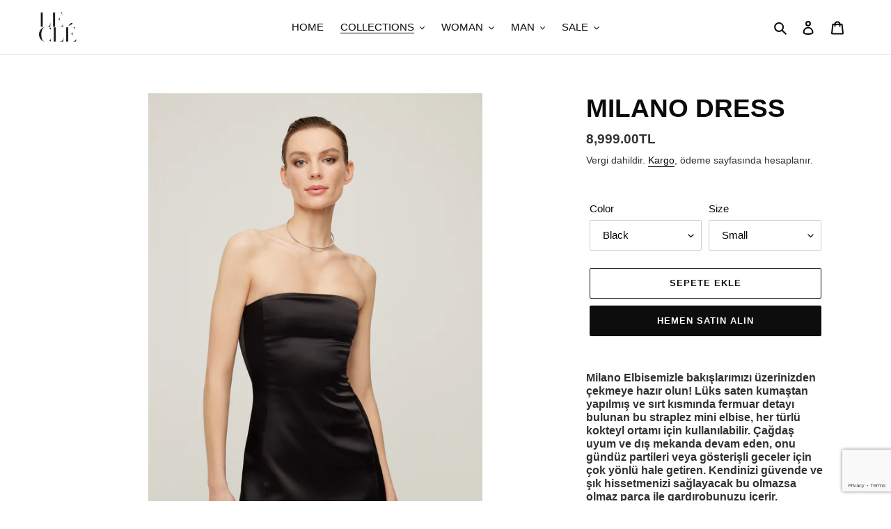

--- FILE ---
content_type: text/html; charset=utf-8
request_url: https://lecle.co/collections/midnight/products/katharine-dress
body_size: 31883
content:
<!doctype html>
<html class="no-js" lang="tr">
<head>



    
        <link rel="preload" href="//lecle.co/cdn/shop/products/LECLE_Night_4505_0002_LECLE_Night5087.png?v=1677790005">
    
        <link rel="preload" href="//lecle.co/cdn/shop/products/LECLE_Night_4505_0000_LECLE_Night5082.png?v=1677790005">
    
        <link rel="preload" href="//lecle.co/cdn/shop/products/LECLE_Night_4505_0001_LECLE_Night5086.png?v=1677790005">
    
        <link rel="preload" href="//lecle.co/cdn/shop/products/LECLE_Night_4505_0003_LECLE_Night5092.png?v=1677790005">
    
        <link rel="preload" href="//lecle.co/cdn/shop/products/LECLE_Night_4505_0004_LECLE_Night5094.png?v=1677790005">
    
        <link rel="preload" href="//lecle.co/cdn/shop/products/LECLE_Night_4505_0007_LECLE_Night5147.png?v=1677790005">
    
        <link rel="preload" href="//lecle.co/cdn/shop/products/LECLE_Night_4505_0005_LECLE_Night5139.png?v=1677790005">
    
        <link rel="preload" href="//lecle.co/cdn/shop/products/LECLE_Night_4505_0006_LECLE_Night5144.png?v=1677790005">
    
        <link rel="preload" href="//lecle.co/cdn/shop/products/LECLE_Night_4505_0008_LECLE_Night5153.png?v=1677580827">
    


<link rel="preconnect" href="https://cdn.beae.com" crossorigin />
<link rel="dns-prefetch" href="https://cdn.beae.com" />

<style type="text/css" class="beae-theme-helper">
 .beae-cart-popup {
    display: grid;
    position: fixed;
    inset: 0;
    z-index: 9999999;
    align-content: center;
    padding: 5px;
    justify-content: center;
    align-items: center;
    justify-items: center;
}

.beae-cart-popup::before {content: ' ';position: absolute;background: #e5e5e5b3;inset: 0;}
 .beae-ajax-loading{
 	cursor:not-allowed;
   pointer-events: none;
   opacity: 0.6;
  }


  #beae-toast {
  visibility: hidden;
  max-width: 50px;
  min-height: 50px;
  margin: auto;
  background-color: #333;
  color: #fff;
  text-align: center;
  border-radius: 2px;
  position: fixed;
  z-index: 999999;
  left: 0;
  right: 0;
  bottom: 30px;
  font-size: 17px;
  display: grid;
  grid-template-columns: 50px auto;
  align-items: center;
  justify-content: start;
  align-content: center;
  justify-items: start;
}
#beae-toast.beae-toast-show {
  visibility: visible;
  -webkit-animation: beaeFadein 0.5s, beaeExpand 0.5s 0.5s, beaeStay 3s 1s, beaeShrink 0.5s 2s, beaeFadeout 0.5s 2.5s;
  animation: beaeFadein 0.5s, beaeExpand 0.5s 0.5s, beaeStay 3s 1s, beaeShrink 0.5s 4s, beaeFadeout 0.5s 4.5s;
}
#beae-toast #beae-toast-icon {
  width: 50px;
  height: 100%;
  /* float: left; */
  /* padding-top: 16px; */
  /* padding-bottom: 16px; */
  box-sizing: border-box;
  background-color: #111;
  color: #fff;
  padding: 5px;
}
#beae-toast .beae-toast-icon-svg {
  width: 100%;
  height: 100%;
  display: block;
  position: relative;
  vertical-align: middle;
  margin: auto;
  text-align: center;
  /* padding: 5px; */
}
#beae-toast #beae-toast-desc {
  color: #fff;
  padding: 16px;
  overflow: hidden;
  white-space: nowrap;
}

@-webkit-keyframes beaeFadein {
  from {
    bottom: 0;
    opacity: 0;
  }
  to {
    bottom: 30px;
    opacity: 1;
  }
}
@keyframes fadein {
  from {
    bottom: 0;
    opacity: 0;
  }
  to {
    bottom: 30px;
    opacity: 1;
  }
}
@-webkit-keyframes beaeExpand {
  from {
    min-width: 50px;
  }
  to {
    min-width: var(--beae-max-width);
  }
}
@keyframes beaeExpand {
  from {
    min-width: 50px;
  }
  to {
    min-width: var(--beae-max-width);
  }
}
@-webkit-keyframes beaeStay {
  from {
    min-width: var(--beae-max-width);
  }
  to {
    min-width: var(--beae-max-width);
  }
}
@keyframes beaeStay {
  from {
    min-width: var(--beae-max-width);
  }
  to {
    min-width: var(--beae-max-width);
  }
}
@-webkit-keyframes beaeShrink {
  from {
    min-width: var(--beae-max-width);
  }
  to {
    min-width: 50px;
  }
}
@keyframes beaeShrink {
  from {
    min-width: var(--beae-max-width);
  }
  to {
    min-width: 50px;
  }
}
@-webkit-keyframes beaeFadeout {
  from {
    bottom: 30px;
    opacity: 1;
  }
  to {
    bottom: 60px;
    opacity: 0;
  }
}
@keyframes beaeFadeout {
  from {
    bottom: 30px;
    opacity: 1;
  }
  to {
    bottom: 60px;
    opacity: 0;
  }
}
</style>

<script type="text/javascript" id="beae-theme-helpers" async="async">
    window.BEAE = window.BEAE || {};
    (function(){this.configs = {
              ajax_cart: {
                enable: false
              },
              quickview: {
                enable: false
              }
              
            };
              this.configs.ajax_cart =  {};
          
      
      	this.customer = false;
      
        this.routes = {
            domain: 'https://lecle.co',
            root_url: '/',
            collections_url: '/collections',
            all_products_collection_url: '/collections/all',
            cart_url:'/cart',
            cart_add_url:'/cart/add',
            cart_change_url:'/cart/change',
            cart_clear_url: '/cart/clear',
            cart_update_url: '/cart/update',
            product_recommendations_url: '/recommendations/products'
        };
        this.queryParams = {};
        if (window.location.search.length) {
            new URLSearchParams(window.location.search).forEach((value,key)=>{
                this.queryParams[key] = value;
            })
        }
        this.money_format  = "{{amount}}TL",
        this.money_with_currency_format = "{{amount}}TL",
        this.formatMoney = function(t, e) {
            function n(t, e) {
                return void 0 === t ? e : t
            }
            function o(t, e, o, i) {
                if (e = n(e, 2),
                o = n(o, ","),
                i = n(i, "."),
                isNaN(t) || null == t)
                    return 0;
                var r = (t = (t / 100).toFixed(e)).split(".");
                return r[0].replace(/(\d)(?=(\d\d\d)+(?!\d))/g, "$1" + o) + (r[1] ? i + r[1] : "")
            }
            "string" == typeof t && (t = t.replace(".", ""));
            var i = ""
            , r = /\{\{\s*(\w+)\s*\}\}/
            , a = e || ( ? this.money_with_currency_format : this.money_format);
            switch (a.match(r)[1]) {
            case "amount":
                i = o(t, 2);
                break;
            case "amount_no_decimals":
                i = o(t, 0);
                break;
            case "amount_with_comma_separator":
                i = o(t, 2, ".", ",");
                break;
            case "amount_with_space_separator":
                i = o(t, 2, " ", ",");
                break;
            case "amount_with_period_and_space_separator":
                i = o(t, 2, " ", ".");
                break;
            case "amount_no_decimals_with_comma_separator":
                i = o(t, 0, ".", ",");
                break;
            case "amount_no_decimals_with_space_separator":
                i = o(t, 0, " ");
                break;
            case "amount_with_apostrophe_separator":
                i = o(t, 2, "'", ".")
            }
            return a.replace(r, i)
        }
        this.resizeImage = function(t, r) {
            try {
				if (t.indexOf('cdn.shopify.com') === -1)
					return t;
                if (!r || "original" == r ||  "full" == r || "master" == r)
                    return t;
                var o = t.match(/\.(jpg|jpeg|gif|png|bmp|bitmap|tiff|tif)((\#[0-9a-z\-]+)?(\?v=.*)?)?$/igm);
		        if (null == o)
		            return null;
		        var i = t.split(o[0])
		          , x = o[0];
		        return i[0] + "_" + r + x;
            } catch (o) {
                return t
            }
        },
        this.getProduct = function(handle){
          if(!handle)
          {
            return false;
          }
          let endpoint = (this.routes.root_url  === '/' ? '' : this.routes.root_url ) + '/products/' + handle + '.js'
          if(window.BEAE_LIVE)
          {
          	endpoint = '/shop/builder/ajax/beae-proxy/products/' + handle;
          }
          return  window.fetch(endpoint,{
            headers: {
              'Content-Type' : 'application/json'
            }
          })
          .then(res=> res.json());
          
        }
    }).bind(window.BEAE)();
</script>
    

         
<script type="text/javascript" src="https://cdn.beae.com/vendors/js-v2/jquery.min.js" defer></script>
<meta name="facebook-domain-verification" content="vs73kxg1p4wshbacl763sg66mhjva3" /><!--Content in content_for_header -->
<!--LayoutHub-Embed--><link rel="stylesheet" type="text/css" href="data:text/css;base64," media="all">
<!--LH--><!--/LayoutHub-Embed--><script>
window.KiwiSizing = window.KiwiSizing === undefined ? {} : window.KiwiSizing;
KiwiSizing.shop = "lecle2.myshopify.com";


KiwiSizing.data = {
  collections: "441252512060,239760801986",
  tags: "Elbise,Midnight",
  product: "8151882694972",
  vendor: "Le Cle",
  type: "",
  title: "MILANO DRESS",
  images: ["\/\/lecle.co\/cdn\/shop\/products\/LECLE_Night_4505_0002_LECLE_Night5087.png?v=1677790005","\/\/lecle.co\/cdn\/shop\/products\/LECLE_Night_4505_0000_LECLE_Night5082.png?v=1677790005","\/\/lecle.co\/cdn\/shop\/products\/LECLE_Night_4505_0001_LECLE_Night5086.png?v=1677790005","\/\/lecle.co\/cdn\/shop\/products\/LECLE_Night_4505_0003_LECLE_Night5092.png?v=1677790005","\/\/lecle.co\/cdn\/shop\/products\/LECLE_Night_4505_0004_LECLE_Night5094.png?v=1677790005","\/\/lecle.co\/cdn\/shop\/products\/LECLE_Night_4505_0007_LECLE_Night5147.png?v=1677790005","\/\/lecle.co\/cdn\/shop\/products\/LECLE_Night_4505_0005_LECLE_Night5139.png?v=1677790005","\/\/lecle.co\/cdn\/shop\/products\/LECLE_Night_4505_0006_LECLE_Night5144.png?v=1677790005","\/\/lecle.co\/cdn\/shop\/products\/LECLE_Night_4505_0008_LECLE_Night5153.png?v=1677580827"],
  options: [{"name":"Color","position":1,"values":["Black","Gold"]},{"name":"Size","position":2,"values":["Small","Medium","Large"]}],
  variants: [{"id":44569689522492,"title":"Black \/ Small","option1":"Black","option2":"Small","option3":null,"sku":"S-BLACK-MILANO-DRESS","requires_shipping":true,"taxable":true,"featured_image":{"id":40559281963324,"product_id":8151882694972,"position":1,"created_at":"2023-02-28T13:40:24+03:00","updated_at":"2023-03-02T23:46:45+03:00","alt":null,"width":2134,"height":3199,"src":"\/\/lecle.co\/cdn\/shop\/products\/LECLE_Night_4505_0002_LECLE_Night5087.png?v=1677790005","variant_ids":[44569689522492,44569689555260,44569689588028]},"available":true,"name":"MILANO DRESS - Black \/ Small","public_title":"Black \/ Small","options":["Black","Small"],"price":899900,"weight":0,"compare_at_price":null,"inventory_management":"shopify","barcode":"","featured_media":{"alt":null,"id":32908114329916,"position":1,"preview_image":{"aspect_ratio":0.667,"height":3199,"width":2134,"src":"\/\/lecle.co\/cdn\/shop\/products\/LECLE_Night_4505_0002_LECLE_Night5087.png?v=1677790005"}},"requires_selling_plan":false,"selling_plan_allocations":[]},{"id":44569689555260,"title":"Black \/ Medium","option1":"Black","option2":"Medium","option3":null,"sku":"M-BLACK-MILANO-DRESS","requires_shipping":true,"taxable":true,"featured_image":{"id":40559281963324,"product_id":8151882694972,"position":1,"created_at":"2023-02-28T13:40:24+03:00","updated_at":"2023-03-02T23:46:45+03:00","alt":null,"width":2134,"height":3199,"src":"\/\/lecle.co\/cdn\/shop\/products\/LECLE_Night_4505_0002_LECLE_Night5087.png?v=1677790005","variant_ids":[44569689522492,44569689555260,44569689588028]},"available":true,"name":"MILANO DRESS - Black \/ Medium","public_title":"Black \/ Medium","options":["Black","Medium"],"price":899900,"weight":0,"compare_at_price":null,"inventory_management":"shopify","barcode":"","featured_media":{"alt":null,"id":32908114329916,"position":1,"preview_image":{"aspect_ratio":0.667,"height":3199,"width":2134,"src":"\/\/lecle.co\/cdn\/shop\/products\/LECLE_Night_4505_0002_LECLE_Night5087.png?v=1677790005"}},"requires_selling_plan":false,"selling_plan_allocations":[]},{"id":44569689588028,"title":"Black \/ Large","option1":"Black","option2":"Large","option3":null,"sku":"L-BLACK-MILANO-DRESS","requires_shipping":true,"taxable":true,"featured_image":{"id":40559281963324,"product_id":8151882694972,"position":1,"created_at":"2023-02-28T13:40:24+03:00","updated_at":"2023-03-02T23:46:45+03:00","alt":null,"width":2134,"height":3199,"src":"\/\/lecle.co\/cdn\/shop\/products\/LECLE_Night_4505_0002_LECLE_Night5087.png?v=1677790005","variant_ids":[44569689522492,44569689555260,44569689588028]},"available":true,"name":"MILANO DRESS - Black \/ Large","public_title":"Black \/ Large","options":["Black","Large"],"price":899900,"weight":0,"compare_at_price":null,"inventory_management":"shopify","barcode":"","featured_media":{"alt":null,"id":32908114329916,"position":1,"preview_image":{"aspect_ratio":0.667,"height":3199,"width":2134,"src":"\/\/lecle.co\/cdn\/shop\/products\/LECLE_Night_4505_0002_LECLE_Night5087.png?v=1677790005"}},"requires_selling_plan":false,"selling_plan_allocations":[]},{"id":44569689620796,"title":"Gold \/ Small","option1":"Gold","option2":"Small","option3":null,"sku":"S-GOLD-MILANO-DRESS","requires_shipping":true,"taxable":true,"featured_image":{"id":40559281766716,"product_id":8151882694972,"position":6,"created_at":"2023-02-28T13:40:24+03:00","updated_at":"2023-03-02T23:46:45+03:00","alt":null,"width":2134,"height":3199,"src":"\/\/lecle.co\/cdn\/shop\/products\/LECLE_Night_4505_0007_LECLE_Night5147.png?v=1677790005","variant_ids":[44569689620796,44569689653564,44569689686332]},"available":true,"name":"MILANO DRESS - Gold \/ Small","public_title":"Gold \/ Small","options":["Gold","Small"],"price":899900,"weight":0,"compare_at_price":null,"inventory_management":"shopify","barcode":"","featured_media":{"alt":null,"id":32908114493756,"position":6,"preview_image":{"aspect_ratio":0.667,"height":3199,"width":2134,"src":"\/\/lecle.co\/cdn\/shop\/products\/LECLE_Night_4505_0007_LECLE_Night5147.png?v=1677790005"}},"requires_selling_plan":false,"selling_plan_allocations":[]},{"id":44569689653564,"title":"Gold \/ Medium","option1":"Gold","option2":"Medium","option3":null,"sku":"M-GOLD-MILANO-DRESS","requires_shipping":true,"taxable":true,"featured_image":{"id":40559281766716,"product_id":8151882694972,"position":6,"created_at":"2023-02-28T13:40:24+03:00","updated_at":"2023-03-02T23:46:45+03:00","alt":null,"width":2134,"height":3199,"src":"\/\/lecle.co\/cdn\/shop\/products\/LECLE_Night_4505_0007_LECLE_Night5147.png?v=1677790005","variant_ids":[44569689620796,44569689653564,44569689686332]},"available":true,"name":"MILANO DRESS - Gold \/ Medium","public_title":"Gold \/ Medium","options":["Gold","Medium"],"price":899900,"weight":0,"compare_at_price":null,"inventory_management":"shopify","barcode":"","featured_media":{"alt":null,"id":32908114493756,"position":6,"preview_image":{"aspect_ratio":0.667,"height":3199,"width":2134,"src":"\/\/lecle.co\/cdn\/shop\/products\/LECLE_Night_4505_0007_LECLE_Night5147.png?v=1677790005"}},"requires_selling_plan":false,"selling_plan_allocations":[]},{"id":44569689686332,"title":"Gold \/ Large","option1":"Gold","option2":"Large","option3":null,"sku":"L-GOLD-MILANO-DRESS","requires_shipping":true,"taxable":true,"featured_image":{"id":40559281766716,"product_id":8151882694972,"position":6,"created_at":"2023-02-28T13:40:24+03:00","updated_at":"2023-03-02T23:46:45+03:00","alt":null,"width":2134,"height":3199,"src":"\/\/lecle.co\/cdn\/shop\/products\/LECLE_Night_4505_0007_LECLE_Night5147.png?v=1677790005","variant_ids":[44569689620796,44569689653564,44569689686332]},"available":true,"name":"MILANO DRESS - Gold \/ Large","public_title":"Gold \/ Large","options":["Gold","Large"],"price":899900,"weight":0,"compare_at_price":null,"inventory_management":"shopify","barcode":"","featured_media":{"alt":null,"id":32908114493756,"position":6,"preview_image":{"aspect_ratio":0.667,"height":3199,"width":2134,"src":"\/\/lecle.co\/cdn\/shop\/products\/LECLE_Night_4505_0007_LECLE_Night5147.png?v=1677790005"}},"requires_selling_plan":false,"selling_plan_allocations":[]}],
};

</script>
 <link rel="canonical" href="https://lecle.co/products/katharine-dress" /> 



<meta name="description" content="Milano Elbisemizle bakışlarımızı üzerinizden çekmeye hazır olun! Lüks saten kumaştan yapılmış ve sırt kısmında fermuar detayı bulunan bu straplez mini elbise, her türlü kokteyl ortamı için kullanıl...">


<title>MILANO DRESS</title>

<!-- secomapp-json-ld -->

<!-- smart-seo-json-ld-store -->
<script type="application/ld+json">
{
   "@context": "http://schema.org",
   "@type": "WebSite",
   "url": "https://lecle.co/",
   "potentialAction": {
     "@type": "SearchAction",
     "target": "https://lecle.co/search?q={search_term_string}",
     "query-input": "required name=search_term_string"
   }
}
</script>
<script type="application/ld+json">
{
	"@context": "http://schema.org",
	"@type": "Organization",
	"url": "http://lecle.co"}
</script>
<!-- End - smart-seo-json-ld-store -->



<!-- secomapp-json-ld-Breadcrumb -->
<script type="application/ld+json">
    {
        "@context": "http://schema.org",
        "@type": "BreadcrumbList",
        "itemListElement": [{
            "@type": "ListItem",
            "position": 1,
            "item": {
                "@type": "Website",
                "@id": "https://lecle.co",
                "name": "Le Cle"
            }
        },{
                    "@type": "ListItem",
                    "position": 2,
                    "item": {
                        "@type": "CollectionPage",
                        "@id":  "https://lecle.co/collections/midnight",
                        "name": "Midnight"
                    }
                }]

 }
</script><!-- secomapp-json-ld-product -->
<script type="application/ld+json">
    {
        "@context": "http://schema.org/",
        "@type": "Product",
        "url": "https://lecle.co/products/katharine-dress",
        "name": "MILANO DRESS",
        "image": "https://lecle.co/cdn/shop/products/LECLE_Night_4505_0002_LECLE_Night5087.png?v=1677790005",
        "description": "MILANO DRESS",
        "brand": {
            "name": "Le Cle"
        },
        "sku": "S-BLACK-MILANO-DRESS",
        "weight": "0.0kg",
        "offers" : [
            {
                "@type" : "Offer" ,
                "priceCurrency" : "TRY" ,
                "price" : "8999.00" ,
                "priceValidUntil": "2026-04-21",
                "availability" : "http://schema.org/InStock" ,
                "itemCondition": "http://schema.org/NewCondition",
                "sku": "S-BLACK-MILANO-DRESS",
                "name": "Black / Small",
                "url" : "https://lecle.co/products/katharine-dress?variant=44569689522492",
                "seller" : {
                    "@type" : "Organization",
                    "name" : "Le Cle"
                }
            },
            {
                "@type" : "Offer" ,
                "priceCurrency" : "TRY" ,
                "price" : "8999.00" ,
                "priceValidUntil": "2026-04-21",
                "availability" : "http://schema.org/InStock" ,
                "itemCondition": "http://schema.org/NewCondition",
                "sku": "M-BLACK-MILANO-DRESS",
                "name": "Black / Medium",
                "url" : "https://lecle.co/products/katharine-dress?variant=44569689555260",
                "seller" : {
                    "@type" : "Organization",
                    "name" : "Le Cle"
                }
            },
            {
                "@type" : "Offer" ,
                "priceCurrency" : "TRY" ,
                "price" : "8999.00" ,
                "priceValidUntil": "2026-04-21",
                "availability" : "http://schema.org/InStock" ,
                "itemCondition": "http://schema.org/NewCondition",
                "sku": "L-BLACK-MILANO-DRESS",
                "name": "Black / Large",
                "url" : "https://lecle.co/products/katharine-dress?variant=44569689588028",
                "seller" : {
                    "@type" : "Organization",
                    "name" : "Le Cle"
                }
            },
            {
                "@type" : "Offer" ,
                "priceCurrency" : "TRY" ,
                "price" : "8999.00" ,
                "priceValidUntil": "2026-04-21",
                "availability" : "http://schema.org/InStock" ,
                "itemCondition": "http://schema.org/NewCondition",
                "sku": "S-GOLD-MILANO-DRESS",
                "name": "Gold / Small",
                "url" : "https://lecle.co/products/katharine-dress?variant=44569689620796",
                "seller" : {
                    "@type" : "Organization",
                    "name" : "Le Cle"
                }
            },
            {
                "@type" : "Offer" ,
                "priceCurrency" : "TRY" ,
                "price" : "8999.00" ,
                "priceValidUntil": "2026-04-21",
                "availability" : "http://schema.org/InStock" ,
                "itemCondition": "http://schema.org/NewCondition",
                "sku": "M-GOLD-MILANO-DRESS",
                "name": "Gold / Medium",
                "url" : "https://lecle.co/products/katharine-dress?variant=44569689653564",
                "seller" : {
                    "@type" : "Organization",
                    "name" : "Le Cle"
                }
            },
            {
                "@type" : "Offer" ,
                "priceCurrency" : "TRY" ,
                "price" : "8999.00" ,
                "priceValidUntil": "2026-04-21",
                "availability" : "http://schema.org/InStock" ,
                "itemCondition": "http://schema.org/NewCondition",
                "sku": "L-GOLD-MILANO-DRESS",
                "name": "Gold / Large",
                "url" : "https://lecle.co/products/katharine-dress?variant=44569689686332",
                "seller" : {
                    "@type" : "Organization",
                    "name" : "Le Cle"
                }
            }
        ]
    }
</script>


  <meta charset="utf-8">
  <meta http-equiv="X-UA-Compatible" content="IE=edge,chrome=1">
  <meta name="viewport" content="width=device-width,initial-scale=1">
  <meta name="theme-color" content="#0e0d0d">

  <link rel="preconnect" href="https://cdn.shopify.com" crossorigin>
  <link rel="preconnect" href="https://fonts.shopify.com" crossorigin>
  <link rel="preconnect" href="https://monorail-edge.shopifysvc.com"><link rel="preload" href="//lecle.co/cdn/shop/t/1/assets/theme.css?v=136619971045174987231642266349" as="style">
  <link rel="preload" as="font" href="" type="font/woff2" crossorigin>
  <link rel="preload" as="font" href="" type="font/woff2" crossorigin>
  <link rel="preload" as="font" href="" type="font/woff2" crossorigin>
  <link rel="preload" href="//lecle.co/cdn/shop/t/1/assets/theme.js?v=29531591699881818571642264077" as="script">
  <link rel="preload" href="//lecle.co/cdn/shop/t/1/assets/lazysizes.js?v=63098554868324070131609491775" as="script"><link rel="canonical" href="https://lecle.co/products/katharine-dress"><link rel="shortcut icon" href="//lecle.co/cdn/shop/files/leclelogo_32x32.png?v=1614301662" type="image/png"><meta name="description" content="Milano Elbisemizle bakışlarımızı üzerinizden çekmeye hazır olun! Lüks saten kumaştan yapılmış ve sırt kısmında fermuar detayı bulunan bu straplez mini elbise, her türlü kokteyl ortamı için kullanılabilir. Çağdaş uyum ve dış mekanda devam eden, onu gündüz partileri veya gösterişli geceler için çok yönlü hale getiren. Ke"><!-- /snippets/social-meta-tags.liquid -->




<meta property="og:site_name" content="Le Cle">
<meta property="og:url" content="https://lecle.co/products/katharine-dress">
<meta property="og:title" content="MILANO DRESS">
<meta property="og:type" content="product">
<meta property="og:description" content="Milano Elbisemizle bakışlarımızı üzerinizden çekmeye hazır olun! Lüks saten kumaştan yapılmış ve sırt kısmında fermuar detayı bulunan bu straplez mini elbise, her türlü kokteyl ortamı için kullanılabilir. Çağdaş uyum ve dış mekanda devam eden, onu gündüz partileri veya gösterişli geceler için çok yönlü hale getiren. Ke">

  <meta property="og:price:amount" content="8,999.00">
  <meta property="og:price:currency" content="TRY">

<meta property="og:image" content="http://lecle.co/cdn/shop/products/LECLE_Night_4505_0002_LECLE_Night5087_1200x1200.png?v=1677790005"><meta property="og:image" content="http://lecle.co/cdn/shop/products/LECLE_Night_4505_0000_LECLE_Night5082_1200x1200.png?v=1677790005"><meta property="og:image" content="http://lecle.co/cdn/shop/products/LECLE_Night_4505_0001_LECLE_Night5086_1200x1200.png?v=1677790005">
<meta property="og:image:secure_url" content="https://lecle.co/cdn/shop/products/LECLE_Night_4505_0002_LECLE_Night5087_1200x1200.png?v=1677790005"><meta property="og:image:secure_url" content="https://lecle.co/cdn/shop/products/LECLE_Night_4505_0000_LECLE_Night5082_1200x1200.png?v=1677790005"><meta property="og:image:secure_url" content="https://lecle.co/cdn/shop/products/LECLE_Night_4505_0001_LECLE_Night5086_1200x1200.png?v=1677790005">


<meta name="twitter:card" content="summary_large_image">
<meta name="twitter:title" content="MILANO DRESS">
<meta name="twitter:description" content="Milano Elbisemizle bakışlarımızı üzerinizden çekmeye hazır olun! Lüks saten kumaştan yapılmış ve sırt kısmında fermuar detayı bulunan bu straplez mini elbise, her türlü kokteyl ortamı için kullanılabilir. Çağdaş uyum ve dış mekanda devam eden, onu gündüz partileri veya gösterişli geceler için çok yönlü hale getiren. Ke">

  
<style data-shopify>
:root {
    --color-text: #0b0b0b;
    --color-text-rgb: 11, 11, 11;
    --color-body-text: #333232;
    --color-sale-text: #161616;
    --color-small-button-text-border: #383434;
    --color-text-field: #ffffff;
    --color-text-field-text: #000000;
    --color-text-field-text-rgb: 0, 0, 0;

    --color-btn-primary: #0e0d0d;
    --color-btn-primary-darker: #000000;
    --color-btn-primary-text: #ffffff;

    --color-blankstate: rgba(51, 50, 50, 0.35);
    --color-blankstate-border: rgba(51, 50, 50, 0.2);
    --color-blankstate-background: rgba(51, 50, 50, 0.1);

    --color-text-focus:#4b4b4b;
    --color-overlay-text-focus:#e6e6e6;
    --color-btn-primary-focus:#504a4a;
    --color-btn-social-focus:#d2d2d2;
    --color-small-button-text-border-focus:#605959;
    --predictive-search-focus:#f2f2f2;

    --color-body: #ffffff;
    --color-bg: #ffffff;
    --color-bg-rgb: 255, 255, 255;
    --color-bg-alt: rgba(51, 50, 50, 0.05);
    --color-bg-currency-selector: rgba(51, 50, 50, 0.2);

    --color-overlay-title-text: #ffffff;
    --color-image-overlay: rgba(0,0,0,0);
    --color-image-overlay-rgb: 0, 0, 0;--opacity-image-overlay: 0.08;--hover-overlay-opacity: 0.48;

    --color-border: #ebebeb;
    --color-border-form: #cccccc;
    --color-border-form-darker: #b3b3b3;

    --svg-select-icon: url(//lecle.co/cdn/shop/t/1/assets/ico-select.svg?v=29003672709104678581609491794);
    --slick-img-url: url(//lecle.co/cdn/shop/t/1/assets/ajax-loader.gif?v=41356863302472015721609491772);

    --font-weight-body--bold: 700;
    --font-weight-body--bolder: 700;

    --font-stack-header: Helvetica, Arial, sans-serif;
    --font-style-header: normal;
    --font-weight-header: 700;

    --font-stack-body: Helvetica, Arial, sans-serif;
    --font-style-body: normal;
    --font-weight-body: 400;

    --font-size-header: 28;

    --font-size-base: 15;

    --font-h1-desktop: 37;
    --font-h1-mobile: 35;
    --font-h2-desktop: 21;
    --font-h2-mobile: 19;
    --font-h3-mobile: 21;
    --font-h4-desktop: 19;
    --font-h4-mobile: 17;
    --font-h5-desktop: 16;
    --font-h5-mobile: 14;
    --font-h6-desktop: 15;
    --font-h6-mobile: 13;

    --font-mega-title-large-desktop: 70;

    --font-rich-text-large: 17;
    --font-rich-text-small: 13;

    
--color-video-bg: #f2f2f2;

    
    --global-color-image-loader-primary: rgba(11, 11, 11, 0.06);
    --global-color-image-loader-secondary: rgba(11, 11, 11, 0.12);
  }
</style>


  <style>*,::after,::before{box-sizing:border-box}body{margin:0}body,html{background-color:var(--color-body)}body,button{font-size:calc(var(--font-size-base) * 1px);font-family:var(--font-stack-body);font-style:var(--font-style-body);font-weight:var(--font-weight-body);color:var(--color-text);line-height:1.5}body,button{-webkit-font-smoothing:antialiased;-webkit-text-size-adjust:100%}.border-bottom{border-bottom:1px solid var(--color-border)}.btn--link{background-color:transparent;border:0;margin:0;color:var(--color-text);text-align:left}.text-right{text-align:right}.icon{display:inline-block;width:20px;height:20px;vertical-align:middle;fill:currentColor}.icon__fallback-text,.visually-hidden{position:absolute!important;overflow:hidden;clip:rect(0 0 0 0);height:1px;width:1px;margin:-1px;padding:0;border:0}svg.icon:not(.icon--full-color) circle,svg.icon:not(.icon--full-color) ellipse,svg.icon:not(.icon--full-color) g,svg.icon:not(.icon--full-color) line,svg.icon:not(.icon--full-color) path,svg.icon:not(.icon--full-color) polygon,svg.icon:not(.icon--full-color) polyline,svg.icon:not(.icon--full-color) rect,symbol.icon:not(.icon--full-color) circle,symbol.icon:not(.icon--full-color) ellipse,symbol.icon:not(.icon--full-color) g,symbol.icon:not(.icon--full-color) line,symbol.icon:not(.icon--full-color) path,symbol.icon:not(.icon--full-color) polygon,symbol.icon:not(.icon--full-color) polyline,symbol.icon:not(.icon--full-color) rect{fill:inherit;stroke:inherit}li{list-style:none}.list--inline{padding:0;margin:0}.list--inline>li{display:inline-block;margin-bottom:0;vertical-align:middle}a{color:var(--color-text);text-decoration:none}.h1,.h2,h1,h2{margin:0 0 17.5px;font-family:var(--font-stack-header);font-style:var(--font-style-header);font-weight:var(--font-weight-header);line-height:1.2;overflow-wrap:break-word;word-wrap:break-word}.h1 a,.h2 a,h1 a,h2 a{color:inherit;text-decoration:none;font-weight:inherit}.h1,h1{font-size:calc(((var(--font-h1-desktop))/ (var(--font-size-base))) * 1em);text-transform:none;letter-spacing:0}@media only screen and (max-width:749px){.h1,h1{font-size:calc(((var(--font-h1-mobile))/ (var(--font-size-base))) * 1em)}}.h2,h2{font-size:calc(((var(--font-h2-desktop))/ (var(--font-size-base))) * 1em);text-transform:uppercase;letter-spacing:.1em}@media only screen and (max-width:749px){.h2,h2{font-size:calc(((var(--font-h2-mobile))/ (var(--font-size-base))) * 1em)}}p{color:var(--color-body-text);margin:0 0 19.44444px}@media only screen and (max-width:749px){p{font-size:calc(((var(--font-size-base) - 1)/ (var(--font-size-base))) * 1em)}}p:last-child{margin-bottom:0}@media only screen and (max-width:749px){.small--hide{display:none!important}}.grid{list-style:none;margin:0;padding:0;margin-left:-30px}.grid::after{content:'';display:table;clear:both}@media only screen and (max-width:749px){.grid{margin-left:-22px}}.grid::after{content:'';display:table;clear:both}.grid--no-gutters{margin-left:0}.grid--no-gutters .grid__item{padding-left:0}.grid--table{display:table;table-layout:fixed;width:100%}.grid--table>.grid__item{float:none;display:table-cell;vertical-align:middle}.grid__item{float:left;padding-left:30px;width:100%}@media only screen and (max-width:749px){.grid__item{padding-left:22px}}.grid__item[class*="--push"]{position:relative}@media only screen and (min-width:750px){.medium-up--one-quarter{width:25%}.medium-up--push-one-third{width:33.33%}.medium-up--one-half{width:50%}.medium-up--push-one-third{left:33.33%;position:relative}}.site-header{position:relative;background-color:var(--color-body)}@media only screen and (max-width:749px){.site-header{border-bottom:1px solid var(--color-border)}}@media only screen and (min-width:750px){.site-header{padding:0 55px}.site-header.logo--center{padding-top:30px}}.site-header__logo{margin:15px 0}.logo-align--center .site-header__logo{text-align:center;margin:0 auto}@media only screen and (max-width:749px){.logo-align--center .site-header__logo{text-align:left;margin:15px 0}}@media only screen and (max-width:749px){.site-header__logo{padding-left:22px;text-align:left}.site-header__logo img{margin:0}}.site-header__logo-link{display:inline-block;word-break:break-word}@media only screen and (min-width:750px){.logo-align--center .site-header__logo-link{margin:0 auto}}.site-header__logo-image{display:block}@media only screen and (min-width:750px){.site-header__logo-image{margin:0 auto}}.site-header__logo-image img{width:100%}.site-header__logo-image--centered img{margin:0 auto}.site-header__logo img{display:block}.site-header__icons{position:relative;white-space:nowrap}@media only screen and (max-width:749px){.site-header__icons{width:auto;padding-right:13px}.site-header__icons .btn--link,.site-header__icons .site-header__cart{font-size:calc(((var(--font-size-base))/ (var(--font-size-base))) * 1em)}}.site-header__icons-wrapper{position:relative;display:-webkit-flex;display:-ms-flexbox;display:flex;width:100%;-ms-flex-align:center;-webkit-align-items:center;-moz-align-items:center;-ms-align-items:center;-o-align-items:center;align-items:center;-webkit-justify-content:flex-end;-ms-justify-content:flex-end;justify-content:flex-end}.site-header__account,.site-header__cart,.site-header__search{position:relative}.site-header__search.site-header__icon{display:none}@media only screen and (min-width:1400px){.site-header__search.site-header__icon{display:block}}.site-header__search-toggle{display:block}@media only screen and (min-width:750px){.site-header__account,.site-header__cart{padding:10px 11px}}.site-header__cart-title,.site-header__search-title{position:absolute!important;overflow:hidden;clip:rect(0 0 0 0);height:1px;width:1px;margin:-1px;padding:0;border:0;display:block;vertical-align:middle}.site-header__cart-title{margin-right:3px}.site-header__cart-count{display:flex;align-items:center;justify-content:center;position:absolute;right:.4rem;top:.2rem;font-weight:700;background-color:var(--color-btn-primary);color:var(--color-btn-primary-text);border-radius:50%;min-width:1em;height:1em}.site-header__cart-count span{font-family:HelveticaNeue,"Helvetica Neue",Helvetica,Arial,sans-serif;font-size:calc(11em / 16);line-height:1}@media only screen and (max-width:749px){.site-header__cart-count{top:calc(7em / 16);right:0;border-radius:50%;min-width:calc(19em / 16);height:calc(19em / 16)}}@media only screen and (max-width:749px){.site-header__cart-count span{padding:.25em calc(6em / 16);font-size:12px}}.site-header__menu{display:none}@media only screen and (max-width:749px){.site-header__icon{display:inline-block;vertical-align:middle;padding:10px 11px;margin:0}}@media only screen and (min-width:750px){.site-header__icon .icon-search{margin-right:3px}}.announcement-bar{z-index:10;position:relative;text-align:center;border-bottom:1px solid transparent;padding:2px}.announcement-bar__link{display:block}.announcement-bar__message{display:block;padding:11px 22px;font-size:calc(((16)/ (var(--font-size-base))) * 1em);font-weight:var(--font-weight-header)}@media only screen and (min-width:750px){.announcement-bar__message{padding-left:55px;padding-right:55px}}.site-nav{position:relative;padding:0;text-align:center;margin:25px 0}.site-nav a{padding:3px 10px}.site-nav__link{display:block;white-space:nowrap}.site-nav--centered .site-nav__link{padding-top:0}.site-nav__link .icon-chevron-down{width:calc(8em / 16);height:calc(8em / 16);margin-left:.5rem}.site-nav__label{border-bottom:1px solid transparent}.site-nav__link--active .site-nav__label{border-bottom-color:var(--color-text)}.site-nav__link--button{border:none;background-color:transparent;padding:3px 10px}.site-header__mobile-nav{z-index:11;position:relative;background-color:var(--color-body)}@media only screen and (max-width:749px){.site-header__mobile-nav{display:-webkit-flex;display:-ms-flexbox;display:flex;width:100%;-ms-flex-align:center;-webkit-align-items:center;-moz-align-items:center;-ms-align-items:center;-o-align-items:center;align-items:center}}.mobile-nav--open .icon-close{display:none}.main-content{opacity:0}.main-content .shopify-section{display:none}.main-content .shopify-section:first-child{display:inherit}.critical-hidden{display:none}</style>

  <script>
    window.performance.mark('debut:theme_stylesheet_loaded.start');

    function onLoadStylesheet() {
      performance.mark('debut:theme_stylesheet_loaded.end');
      performance.measure('debut:theme_stylesheet_loaded', 'debut:theme_stylesheet_loaded.start', 'debut:theme_stylesheet_loaded.end');

      var url = "//lecle.co/cdn/shop/t/1/assets/theme.css?v=136619971045174987231642266349";
      var link = document.querySelector('link[href="' + url + '"]');
      link.loaded = true;
      link.dispatchEvent(new Event('load'));
    }
  </script>

  <link rel="stylesheet" href="//lecle.co/cdn/shop/t/1/assets/theme.css?v=136619971045174987231642266349" type="text/css" media="print" onload="this.media='all';onLoadStylesheet()">

  <style>
    
    
    
    
    
    
  </style>

  <script>
    var theme = {
      breakpoints: {
        medium: 750,
        large: 990,
        widescreen: 1400
      },
      strings: {
        addToCart: "Sepete ekle",
        soldOut: "Tükenmiş",
        unavailable: "Kullanım dışı",
        regularPrice: "Normal fiyat",
        salePrice: "İndirimli fiyat",
        sale: "İndirim",
        fromLowestPrice: "[price] yayınından",
        vendor: "Satıcı",
        showMore: "Daha Fazla Göster",
        showLess: "Daha Az Göster",
        searchFor: "Şunun için ara:",
        addressError: "Bu adres aranırken hata oluştu",
        addressNoResults: "Bu adres için sonuç yok",
        addressQueryLimit: "Google API kullanım sınırını aştınız. \u003ca href=\"https:\/\/developers.google.com\/maps\/premium\/usage-limits\"\u003ePremium Plan\u003c\/a\u003e'a yükseltmeyi düşünün.",
        authError: "Google Haritalar hesabınızın kimlik doğrulaması yapılırken sorun oluştu.",
        newWindow: "Yeni bir pencerede açılır.",
        external: "Harici web sitesini açar.",
        newWindowExternal: "Harici web sitesini yeni bir pencerede açar.",
        removeLabel: "[product] ürününü kaldır",
        update: "Güncelle",
        quantity: "Adet",
        discountedTotal: "İndirimli toplam",
        regularTotal: "Normal toplam",
        priceColumn: "İndirim ayrıntıları için Fiyat sütununa bakın.",
        quantityMinimumMessage: "Adet 1 veya daha fazla olmalıdır",
        cartError: "Sepetiniz güncellenirken bir hata oluştu. Lütfen tekrar deneyin.",
        removedItemMessage: "\u003cspan class=\"cart__removed-product-details\"\u003e([quantity]) [link]\u003c\/span\u003e sepetinizden çıkarıldı.",
        unitPrice: "Birim fiyatı",
        unitPriceSeparator: "\/",
        oneCartCount: "1 ürün",
        otherCartCount: "[count] ürün",
        quantityLabel: "Adet: [count]",
        products: "Ürünler",
        loading: "Yükleniyor",
        number_of_results: "[result_number]\/[results_count]",
        number_of_results_found: "[results_count] sonuç bulundu",
        one_result_found: "1 sonuç bulundu"
      },
      moneyFormat: "{{amount}}TL",
      moneyFormatWithCurrency: "{{amount}}TL",
      settings: {
        predictiveSearchEnabled: true,
        predictiveSearchShowPrice: false,
        predictiveSearchShowVendor: false
      },
      stylesheet: "//lecle.co/cdn/shop/t/1/assets/theme.css?v=136619971045174987231642266349"
    }

    document.documentElement.className = document.documentElement.className.replace('no-js', 'js');
  </script><script src="//lecle.co/cdn/shop/t/1/assets/theme.js?v=29531591699881818571642264077" defer="defer"></script>
  <script src="//lecle.co/cdn/shop/t/1/assets/lazysizes.js?v=63098554868324070131609491775" async="async"></script>

  <script type="text/javascript">
    if (window.MSInputMethodContext && document.documentMode) {
      var scripts = document.getElementsByTagName('script')[0];
      var polyfill = document.createElement("script");
      polyfill.defer = true;
      polyfill.src = "//lecle.co/cdn/shop/t/1/assets/ie11CustomProperties.min.js?v=146208399201472936201609491774";

      scripts.parentNode.insertBefore(polyfill, scripts);
    }
  </script>

  <script>window.performance && window.performance.mark && window.performance.mark('shopify.content_for_header.start');</script><meta name="google-site-verification" content="a5cUTku3dKA6mZHcIvokMkwVMRdMg93EeravV6yVRW0">
<meta id="shopify-digital-wallet" name="shopify-digital-wallet" content="/52458684610/digital_wallets/dialog">
<link rel="alternate" hreflang="x-default" href="https://lecle.co/products/katharine-dress">
<link rel="alternate" hreflang="tr" href="https://lecle.co/products/katharine-dress">
<link rel="alternate" hreflang="en-US" href="https://lecle.co/en-us/products/katharine-dress">
<link rel="alternate" type="application/json+oembed" href="https://lecle.co/products/katharine-dress.oembed">
<script async="async" src="/checkouts/internal/preloads.js?locale=tr-TR"></script>
<script id="shopify-features" type="application/json">{"accessToken":"e204f7db0d49970c73a1a20734f1ac2b","betas":["rich-media-storefront-analytics"],"domain":"lecle.co","predictiveSearch":true,"shopId":52458684610,"locale":"tr"}</script>
<script>var Shopify = Shopify || {};
Shopify.shop = "lecle2.myshopify.com";
Shopify.locale = "tr";
Shopify.currency = {"active":"TRY","rate":"1.0"};
Shopify.country = "TR";
Shopify.theme = {"name":"Debut","id":117274575042,"schema_name":"Debut","schema_version":"17.7.0","theme_store_id":796,"role":"main"};
Shopify.theme.handle = "null";
Shopify.theme.style = {"id":null,"handle":null};
Shopify.cdnHost = "lecle.co/cdn";
Shopify.routes = Shopify.routes || {};
Shopify.routes.root = "/";</script>
<script type="module">!function(o){(o.Shopify=o.Shopify||{}).modules=!0}(window);</script>
<script>!function(o){function n(){var o=[];function n(){o.push(Array.prototype.slice.apply(arguments))}return n.q=o,n}var t=o.Shopify=o.Shopify||{};t.loadFeatures=n(),t.autoloadFeatures=n()}(window);</script>
<script id="shop-js-analytics" type="application/json">{"pageType":"product"}</script>
<script defer="defer" async type="module" src="//lecle.co/cdn/shopifycloud/shop-js/modules/v2/client.init-shop-cart-sync_CjtpSPzS.tr.esm.js"></script>
<script defer="defer" async type="module" src="//lecle.co/cdn/shopifycloud/shop-js/modules/v2/chunk.common_Br-fhcC1.esm.js"></script>
<script type="module">
  await import("//lecle.co/cdn/shopifycloud/shop-js/modules/v2/client.init-shop-cart-sync_CjtpSPzS.tr.esm.js");
await import("//lecle.co/cdn/shopifycloud/shop-js/modules/v2/chunk.common_Br-fhcC1.esm.js");

  window.Shopify.SignInWithShop?.initShopCartSync?.({"fedCMEnabled":true,"windoidEnabled":true});

</script>
<script>(function() {
  var isLoaded = false;
  function asyncLoad() {
    if (isLoaded) return;
    isLoaded = true;
    var urls = ["\/\/shopify.privy.com\/widget.js?shop=lecle2.myshopify.com","https:\/\/app.kiwisizing.com\/web\/js\/dist\/kiwiSizing\/plugin\/SizingPlugin.prod.js?v=330\u0026shop=lecle2.myshopify.com","\/\/cdn.shopify.com\/proxy\/2d969418a5a9c80876285b4e3aa8326582ba2d43183d1cd799eba737862cc4a7\/static.cdn.printful.com\/static\/js\/external\/shopify-product-customizer.js?v=0.28\u0026shop=lecle2.myshopify.com\u0026sp-cache-control=cHVibGljLCBtYXgtYWdlPTkwMA","https:\/\/app.layouthub.com\/shopify\/layouthub.js?shop=lecle2.myshopify.com","https:\/\/cdn.hextom.com\/js\/eventpromotionbar.js?shop=lecle2.myshopify.com","\/\/sfo2.digitaloceanspaces.com\/woohoo\/public\/script\/31034\/script.js?1759280251\u0026shop=lecle2.myshopify.com"];
    for (var i = 0; i < urls.length; i++) {
      var s = document.createElement('script');
      s.type = 'text/javascript';
      s.async = true;
      s.src = urls[i];
      var x = document.getElementsByTagName('script')[0];
      x.parentNode.insertBefore(s, x);
    }
  };
  if(window.attachEvent) {
    window.attachEvent('onload', asyncLoad);
  } else {
    window.addEventListener('load', asyncLoad, false);
  }
})();</script>
<script id="__st">var __st={"a":52458684610,"offset":10800,"reqid":"c4e831ad-0e7a-4bc7-826d-f79dae6f8486-1768955792","pageurl":"lecle.co\/collections\/midnight\/products\/katharine-dress","u":"6916bdf1f3d9","p":"product","rtyp":"product","rid":8151882694972};</script>
<script>window.ShopifyPaypalV4VisibilityTracking = true;</script>
<script id="captcha-bootstrap">!function(){'use strict';const t='contact',e='account',n='new_comment',o=[[t,t],['blogs',n],['comments',n],[t,'customer']],c=[[e,'customer_login'],[e,'guest_login'],[e,'recover_customer_password'],[e,'create_customer']],r=t=>t.map((([t,e])=>`form[action*='/${t}']:not([data-nocaptcha='true']) input[name='form_type'][value='${e}']`)).join(','),a=t=>()=>t?[...document.querySelectorAll(t)].map((t=>t.form)):[];function s(){const t=[...o],e=r(t);return a(e)}const i='password',u='form_key',d=['recaptcha-v3-token','g-recaptcha-response','h-captcha-response',i],f=()=>{try{return window.sessionStorage}catch{return}},m='__shopify_v',_=t=>t.elements[u];function p(t,e,n=!1){try{const o=window.sessionStorage,c=JSON.parse(o.getItem(e)),{data:r}=function(t){const{data:e,action:n}=t;return t[m]||n?{data:e,action:n}:{data:t,action:n}}(c);for(const[e,n]of Object.entries(r))t.elements[e]&&(t.elements[e].value=n);n&&o.removeItem(e)}catch(o){console.error('form repopulation failed',{error:o})}}const l='form_type',E='cptcha';function T(t){t.dataset[E]=!0}const w=window,h=w.document,L='Shopify',v='ce_forms',y='captcha';let A=!1;((t,e)=>{const n=(g='f06e6c50-85a8-45c8-87d0-21a2b65856fe',I='https://cdn.shopify.com/shopifycloud/storefront-forms-hcaptcha/ce_storefront_forms_captcha_hcaptcha.v1.5.2.iife.js',D={infoText:'hCaptcha ile korunuyor',privacyText:'Gizlilik',termsText:'Koşullar'},(t,e,n)=>{const o=w[L][v],c=o.bindForm;if(c)return c(t,g,e,D).then(n);var r;o.q.push([[t,g,e,D],n]),r=I,A||(h.body.append(Object.assign(h.createElement('script'),{id:'captcha-provider',async:!0,src:r})),A=!0)});var g,I,D;w[L]=w[L]||{},w[L][v]=w[L][v]||{},w[L][v].q=[],w[L][y]=w[L][y]||{},w[L][y].protect=function(t,e){n(t,void 0,e),T(t)},Object.freeze(w[L][y]),function(t,e,n,w,h,L){const[v,y,A,g]=function(t,e,n){const i=e?o:[],u=t?c:[],d=[...i,...u],f=r(d),m=r(i),_=r(d.filter((([t,e])=>n.includes(e))));return[a(f),a(m),a(_),s()]}(w,h,L),I=t=>{const e=t.target;return e instanceof HTMLFormElement?e:e&&e.form},D=t=>v().includes(t);t.addEventListener('submit',(t=>{const e=I(t);if(!e)return;const n=D(e)&&!e.dataset.hcaptchaBound&&!e.dataset.recaptchaBound,o=_(e),c=g().includes(e)&&(!o||!o.value);(n||c)&&t.preventDefault(),c&&!n&&(function(t){try{if(!f())return;!function(t){const e=f();if(!e)return;const n=_(t);if(!n)return;const o=n.value;o&&e.removeItem(o)}(t);const e=Array.from(Array(32),(()=>Math.random().toString(36)[2])).join('');!function(t,e){_(t)||t.append(Object.assign(document.createElement('input'),{type:'hidden',name:u})),t.elements[u].value=e}(t,e),function(t,e){const n=f();if(!n)return;const o=[...t.querySelectorAll(`input[type='${i}']`)].map((({name:t})=>t)),c=[...d,...o],r={};for(const[a,s]of new FormData(t).entries())c.includes(a)||(r[a]=s);n.setItem(e,JSON.stringify({[m]:1,action:t.action,data:r}))}(t,e)}catch(e){console.error('failed to persist form',e)}}(e),e.submit())}));const S=(t,e)=>{t&&!t.dataset[E]&&(n(t,e.some((e=>e===t))),T(t))};for(const o of['focusin','change'])t.addEventListener(o,(t=>{const e=I(t);D(e)&&S(e,y())}));const B=e.get('form_key'),M=e.get(l),P=B&&M;t.addEventListener('DOMContentLoaded',(()=>{const t=y();if(P)for(const e of t)e.elements[l].value===M&&p(e,B);[...new Set([...A(),...v().filter((t=>'true'===t.dataset.shopifyCaptcha))])].forEach((e=>S(e,t)))}))}(h,new URLSearchParams(w.location.search),n,t,e,['guest_login'])})(!0,!0)}();</script>
<script integrity="sha256-4kQ18oKyAcykRKYeNunJcIwy7WH5gtpwJnB7kiuLZ1E=" data-source-attribution="shopify.loadfeatures" defer="defer" src="//lecle.co/cdn/shopifycloud/storefront/assets/storefront/load_feature-a0a9edcb.js" crossorigin="anonymous"></script>
<script data-source-attribution="shopify.dynamic_checkout.dynamic.init">var Shopify=Shopify||{};Shopify.PaymentButton=Shopify.PaymentButton||{isStorefrontPortableWallets:!0,init:function(){window.Shopify.PaymentButton.init=function(){};var t=document.createElement("script");t.src="https://lecle.co/cdn/shopifycloud/portable-wallets/latest/portable-wallets.tr.js",t.type="module",document.head.appendChild(t)}};
</script>
<script data-source-attribution="shopify.dynamic_checkout.buyer_consent">
  function portableWalletsHideBuyerConsent(e){var t=document.getElementById("shopify-buyer-consent"),n=document.getElementById("shopify-subscription-policy-button");t&&n&&(t.classList.add("hidden"),t.setAttribute("aria-hidden","true"),n.removeEventListener("click",e))}function portableWalletsShowBuyerConsent(e){var t=document.getElementById("shopify-buyer-consent"),n=document.getElementById("shopify-subscription-policy-button");t&&n&&(t.classList.remove("hidden"),t.removeAttribute("aria-hidden"),n.addEventListener("click",e))}window.Shopify?.PaymentButton&&(window.Shopify.PaymentButton.hideBuyerConsent=portableWalletsHideBuyerConsent,window.Shopify.PaymentButton.showBuyerConsent=portableWalletsShowBuyerConsent);
</script>
<script>
  function portableWalletsCleanup(e){e&&e.src&&console.error("Failed to load portable wallets script "+e.src);var t=document.querySelectorAll("shopify-accelerated-checkout .shopify-payment-button__skeleton, shopify-accelerated-checkout-cart .wallet-cart-button__skeleton"),e=document.getElementById("shopify-buyer-consent");for(let e=0;e<t.length;e++)t[e].remove();e&&e.remove()}function portableWalletsNotLoadedAsModule(e){e instanceof ErrorEvent&&"string"==typeof e.message&&e.message.includes("import.meta")&&"string"==typeof e.filename&&e.filename.includes("portable-wallets")&&(window.removeEventListener("error",portableWalletsNotLoadedAsModule),window.Shopify.PaymentButton.failedToLoad=e,"loading"===document.readyState?document.addEventListener("DOMContentLoaded",window.Shopify.PaymentButton.init):window.Shopify.PaymentButton.init())}window.addEventListener("error",portableWalletsNotLoadedAsModule);
</script>

<script type="module" src="https://lecle.co/cdn/shopifycloud/portable-wallets/latest/portable-wallets.tr.js" onError="portableWalletsCleanup(this)" crossorigin="anonymous"></script>
<script nomodule>
  document.addEventListener("DOMContentLoaded", portableWalletsCleanup);
</script>

<link id="shopify-accelerated-checkout-styles" rel="stylesheet" media="screen" href="https://lecle.co/cdn/shopifycloud/portable-wallets/latest/accelerated-checkout-backwards-compat.css" crossorigin="anonymous">
<style id="shopify-accelerated-checkout-cart">
        #shopify-buyer-consent {
  margin-top: 1em;
  display: inline-block;
  width: 100%;
}

#shopify-buyer-consent.hidden {
  display: none;
}

#shopify-subscription-policy-button {
  background: none;
  border: none;
  padding: 0;
  text-decoration: underline;
  font-size: inherit;
  cursor: pointer;
}

#shopify-subscription-policy-button::before {
  box-shadow: none;
}

      </style>

<script>window.performance && window.performance.mark && window.performance.mark('shopify.content_for_header.end');</script>
  <!-- Start of Woopra Code -->
<script>
  (function(){
    var t,i,e,n=window,o=document,a=arguments,s="script",r=["config","track","identify","visit","push","call","trackForm","trackClick"],c=function(){var t,i=this;for(i._e=[],t=0;r.length>t;t++)(function(t){i[t]=function(){return i._e.push([t].concat(Array.prototype.slice.call(arguments,0))),i}})(r[t])};for(n._w=n._w||{},t=0;a.length>t;t++)n._w[a[t]]=n[a[t]]=n[a[t]]||new c;i=o.createElement(s),i.async=1,i.src="//static.woopra.com/js/w.js",e=o.getElementsByTagName(s)[0],e.parentNode.insertBefore(i,e)
  })("woopra");

  woopra.config({
      domain: 'lecle.co'
  });
  woopra.track();
</script>
<!-- End of Woopra Code -->
 
<!-- "snippets/pagefly-header.liquid" was not rendered, the associated app was uninstalled -->
  <style>.hc-sale-tag{z-index:4;-webkit-transform:rotate(30deg);transform:rotate(30deg);display:inline-block;width:auto;height:26px;background:#fb485e;-webkit-border-radius:2px 4px 4px 2px;-moz-border-radius:2px 4px 4px 2px;border-radius:2px 4px 4px 2px;border-left:1px solid #979797;margin-top:10px;position:absolute;left:12px;top:12px;color:#fff;font-weight:300;font-size:14px;font-weight:700;line-height:26px;padding:0 10px 0 10px}.hc-sale-tag:before{content:"";position:absolute;display:block;left:-13px;width:0;height:0;border-top:13px solid transparent;border-bottom:13px solid transparent;border-right:13px solid #fb485e}.hc-sale-tag:after{content:"";background:#ffffff;border-radius:2px;width:4px;height:4px;display:block;position:absolute;left:-2px;top:1px;margin-top:10px}.hc-sale-tag{background:#a29450;color:#ffffff;}.hc-sale-tag:before{border-right-color:#a29450;}</style>
 <!-- BEGIN app block: shopify://apps/foxify-page-builder/blocks/app-embed/4e19e422-f550-4994-9ea0-84f23728223d -->












  <script id='foxify-recently-viewed-product'>
    const productHandle = "katharine-dress";
    let max = 20;
    const saveKey = 'foxify:recently-viewed';
    const products = localStorage.getItem(saveKey) ? JSON.parse(localStorage.getItem(saveKey)) : [];
    if (productHandle && !products.includes(productHandle)) {
      products.push(productHandle)
    }
    localStorage.setItem(saveKey, JSON.stringify(products.filter((x, i) => {
      return i <= max - 1
    })))
  </script>







<!-- END app block --><link href="https://monorail-edge.shopifysvc.com" rel="dns-prefetch">
<script>(function(){if ("sendBeacon" in navigator && "performance" in window) {try {var session_token_from_headers = performance.getEntriesByType('navigation')[0].serverTiming.find(x => x.name == '_s').description;} catch {var session_token_from_headers = undefined;}var session_cookie_matches = document.cookie.match(/_shopify_s=([^;]*)/);var session_token_from_cookie = session_cookie_matches && session_cookie_matches.length === 2 ? session_cookie_matches[1] : "";var session_token = session_token_from_headers || session_token_from_cookie || "";function handle_abandonment_event(e) {var entries = performance.getEntries().filter(function(entry) {return /monorail-edge.shopifysvc.com/.test(entry.name);});if (!window.abandonment_tracked && entries.length === 0) {window.abandonment_tracked = true;var currentMs = Date.now();var navigation_start = performance.timing.navigationStart;var payload = {shop_id: 52458684610,url: window.location.href,navigation_start,duration: currentMs - navigation_start,session_token,page_type: "product"};window.navigator.sendBeacon("https://monorail-edge.shopifysvc.com/v1/produce", JSON.stringify({schema_id: "online_store_buyer_site_abandonment/1.1",payload: payload,metadata: {event_created_at_ms: currentMs,event_sent_at_ms: currentMs}}));}}window.addEventListener('pagehide', handle_abandonment_event);}}());</script>
<script id="web-pixels-manager-setup">(function e(e,d,r,n,o){if(void 0===o&&(o={}),!Boolean(null===(a=null===(i=window.Shopify)||void 0===i?void 0:i.analytics)||void 0===a?void 0:a.replayQueue)){var i,a;window.Shopify=window.Shopify||{};var t=window.Shopify;t.analytics=t.analytics||{};var s=t.analytics;s.replayQueue=[],s.publish=function(e,d,r){return s.replayQueue.push([e,d,r]),!0};try{self.performance.mark("wpm:start")}catch(e){}var l=function(){var e={modern:/Edge?\/(1{2}[4-9]|1[2-9]\d|[2-9]\d{2}|\d{4,})\.\d+(\.\d+|)|Firefox\/(1{2}[4-9]|1[2-9]\d|[2-9]\d{2}|\d{4,})\.\d+(\.\d+|)|Chrom(ium|e)\/(9{2}|\d{3,})\.\d+(\.\d+|)|(Maci|X1{2}).+ Version\/(15\.\d+|(1[6-9]|[2-9]\d|\d{3,})\.\d+)([,.]\d+|)( \(\w+\)|)( Mobile\/\w+|) Safari\/|Chrome.+OPR\/(9{2}|\d{3,})\.\d+\.\d+|(CPU[ +]OS|iPhone[ +]OS|CPU[ +]iPhone|CPU IPhone OS|CPU iPad OS)[ +]+(15[._]\d+|(1[6-9]|[2-9]\d|\d{3,})[._]\d+)([._]\d+|)|Android:?[ /-](13[3-9]|1[4-9]\d|[2-9]\d{2}|\d{4,})(\.\d+|)(\.\d+|)|Android.+Firefox\/(13[5-9]|1[4-9]\d|[2-9]\d{2}|\d{4,})\.\d+(\.\d+|)|Android.+Chrom(ium|e)\/(13[3-9]|1[4-9]\d|[2-9]\d{2}|\d{4,})\.\d+(\.\d+|)|SamsungBrowser\/([2-9]\d|\d{3,})\.\d+/,legacy:/Edge?\/(1[6-9]|[2-9]\d|\d{3,})\.\d+(\.\d+|)|Firefox\/(5[4-9]|[6-9]\d|\d{3,})\.\d+(\.\d+|)|Chrom(ium|e)\/(5[1-9]|[6-9]\d|\d{3,})\.\d+(\.\d+|)([\d.]+$|.*Safari\/(?![\d.]+ Edge\/[\d.]+$))|(Maci|X1{2}).+ Version\/(10\.\d+|(1[1-9]|[2-9]\d|\d{3,})\.\d+)([,.]\d+|)( \(\w+\)|)( Mobile\/\w+|) Safari\/|Chrome.+OPR\/(3[89]|[4-9]\d|\d{3,})\.\d+\.\d+|(CPU[ +]OS|iPhone[ +]OS|CPU[ +]iPhone|CPU IPhone OS|CPU iPad OS)[ +]+(10[._]\d+|(1[1-9]|[2-9]\d|\d{3,})[._]\d+)([._]\d+|)|Android:?[ /-](13[3-9]|1[4-9]\d|[2-9]\d{2}|\d{4,})(\.\d+|)(\.\d+|)|Mobile Safari.+OPR\/([89]\d|\d{3,})\.\d+\.\d+|Android.+Firefox\/(13[5-9]|1[4-9]\d|[2-9]\d{2}|\d{4,})\.\d+(\.\d+|)|Android.+Chrom(ium|e)\/(13[3-9]|1[4-9]\d|[2-9]\d{2}|\d{4,})\.\d+(\.\d+|)|Android.+(UC? ?Browser|UCWEB|U3)[ /]?(15\.([5-9]|\d{2,})|(1[6-9]|[2-9]\d|\d{3,})\.\d+)\.\d+|SamsungBrowser\/(5\.\d+|([6-9]|\d{2,})\.\d+)|Android.+MQ{2}Browser\/(14(\.(9|\d{2,})|)|(1[5-9]|[2-9]\d|\d{3,})(\.\d+|))(\.\d+|)|K[Aa][Ii]OS\/(3\.\d+|([4-9]|\d{2,})\.\d+)(\.\d+|)/},d=e.modern,r=e.legacy,n=navigator.userAgent;return n.match(d)?"modern":n.match(r)?"legacy":"unknown"}(),u="modern"===l?"modern":"legacy",c=(null!=n?n:{modern:"",legacy:""})[u],f=function(e){return[e.baseUrl,"/wpm","/b",e.hashVersion,"modern"===e.buildTarget?"m":"l",".js"].join("")}({baseUrl:d,hashVersion:r,buildTarget:u}),m=function(e){var d=e.version,r=e.bundleTarget,n=e.surface,o=e.pageUrl,i=e.monorailEndpoint;return{emit:function(e){var a=e.status,t=e.errorMsg,s=(new Date).getTime(),l=JSON.stringify({metadata:{event_sent_at_ms:s},events:[{schema_id:"web_pixels_manager_load/3.1",payload:{version:d,bundle_target:r,page_url:o,status:a,surface:n,error_msg:t},metadata:{event_created_at_ms:s}}]});if(!i)return console&&console.warn&&console.warn("[Web Pixels Manager] No Monorail endpoint provided, skipping logging."),!1;try{return self.navigator.sendBeacon.bind(self.navigator)(i,l)}catch(e){}var u=new XMLHttpRequest;try{return u.open("POST",i,!0),u.setRequestHeader("Content-Type","text/plain"),u.send(l),!0}catch(e){return console&&console.warn&&console.warn("[Web Pixels Manager] Got an unhandled error while logging to Monorail."),!1}}}}({version:r,bundleTarget:l,surface:e.surface,pageUrl:self.location.href,monorailEndpoint:e.monorailEndpoint});try{o.browserTarget=l,function(e){var d=e.src,r=e.async,n=void 0===r||r,o=e.onload,i=e.onerror,a=e.sri,t=e.scriptDataAttributes,s=void 0===t?{}:t,l=document.createElement("script"),u=document.querySelector("head"),c=document.querySelector("body");if(l.async=n,l.src=d,a&&(l.integrity=a,l.crossOrigin="anonymous"),s)for(var f in s)if(Object.prototype.hasOwnProperty.call(s,f))try{l.dataset[f]=s[f]}catch(e){}if(o&&l.addEventListener("load",o),i&&l.addEventListener("error",i),u)u.appendChild(l);else{if(!c)throw new Error("Did not find a head or body element to append the script");c.appendChild(l)}}({src:f,async:!0,onload:function(){if(!function(){var e,d;return Boolean(null===(d=null===(e=window.Shopify)||void 0===e?void 0:e.analytics)||void 0===d?void 0:d.initialized)}()){var d=window.webPixelsManager.init(e)||void 0;if(d){var r=window.Shopify.analytics;r.replayQueue.forEach((function(e){var r=e[0],n=e[1],o=e[2];d.publishCustomEvent(r,n,o)})),r.replayQueue=[],r.publish=d.publishCustomEvent,r.visitor=d.visitor,r.initialized=!0}}},onerror:function(){return m.emit({status:"failed",errorMsg:"".concat(f," has failed to load")})},sri:function(e){var d=/^sha384-[A-Za-z0-9+/=]+$/;return"string"==typeof e&&d.test(e)}(c)?c:"",scriptDataAttributes:o}),m.emit({status:"loading"})}catch(e){m.emit({status:"failed",errorMsg:(null==e?void 0:e.message)||"Unknown error"})}}})({shopId: 52458684610,storefrontBaseUrl: "https://lecle.co",extensionsBaseUrl: "https://extensions.shopifycdn.com/cdn/shopifycloud/web-pixels-manager",monorailEndpoint: "https://monorail-edge.shopifysvc.com/unstable/produce_batch",surface: "storefront-renderer",enabledBetaFlags: ["2dca8a86"],webPixelsConfigList: [{"id":"929333564","configuration":"{\"config\":\"{\\\"pixel_id\\\":\\\"AW-437951124\\\",\\\"target_country\\\":\\\"TR\\\",\\\"gtag_events\\\":[{\\\"type\\\":\\\"page_view\\\",\\\"action_label\\\":\\\"AW-437951124\\\/dEWMCIz5qPIBEJS16tAB\\\"},{\\\"type\\\":\\\"purchase\\\",\\\"action_label\\\":\\\"AW-437951124\\\/uM9kCI_5qPIBEJS16tAB\\\"},{\\\"type\\\":\\\"view_item\\\",\\\"action_label\\\":\\\"AW-437951124\\\/k0dmCJL5qPIBEJS16tAB\\\"},{\\\"type\\\":\\\"add_to_cart\\\",\\\"action_label\\\":\\\"AW-437951124\\\/sM4oCJX5qPIBEJS16tAB\\\"},{\\\"type\\\":\\\"begin_checkout\\\",\\\"action_label\\\":\\\"AW-437951124\\\/a05ECJj5qPIBEJS16tAB\\\"},{\\\"type\\\":\\\"search\\\",\\\"action_label\\\":\\\"AW-437951124\\\/5Na6CJv5qPIBEJS16tAB\\\"},{\\\"type\\\":\\\"add_payment_info\\\",\\\"action_label\\\":\\\"AW-437951124\\\/gPzECJ75qPIBEJS16tAB\\\"}],\\\"enable_monitoring_mode\\\":false}\"}","eventPayloadVersion":"v1","runtimeContext":"OPEN","scriptVersion":"b2a88bafab3e21179ed38636efcd8a93","type":"APP","apiClientId":1780363,"privacyPurposes":[],"dataSharingAdjustments":{"protectedCustomerApprovalScopes":["read_customer_address","read_customer_email","read_customer_name","read_customer_personal_data","read_customer_phone"]}},{"id":"737837372","configuration":"{\"pixelCode\":\"C7MJNEUPFMPN9FU2BHT0\"}","eventPayloadVersion":"v1","runtimeContext":"STRICT","scriptVersion":"22e92c2ad45662f435e4801458fb78cc","type":"APP","apiClientId":4383523,"privacyPurposes":["ANALYTICS","MARKETING","SALE_OF_DATA"],"dataSharingAdjustments":{"protectedCustomerApprovalScopes":["read_customer_address","read_customer_email","read_customer_name","read_customer_personal_data","read_customer_phone"]}},{"id":"405078332","configuration":"{\"pixel_id\":\"140054947888517\",\"pixel_type\":\"facebook_pixel\",\"metaapp_system_user_token\":\"-\"}","eventPayloadVersion":"v1","runtimeContext":"OPEN","scriptVersion":"ca16bc87fe92b6042fbaa3acc2fbdaa6","type":"APP","apiClientId":2329312,"privacyPurposes":["ANALYTICS","MARKETING","SALE_OF_DATA"],"dataSharingAdjustments":{"protectedCustomerApprovalScopes":["read_customer_address","read_customer_email","read_customer_name","read_customer_personal_data","read_customer_phone"]}},{"id":"118030652","configuration":"{\"accountID\":\"2de2ed03-0af8-4fa2-a602-a56f522d5573\",\"configs\":\"foxify,420dde02-66e0-4e84-a285-abcd1bbc3790,https:\/\/tracking.foxecom.app\/track\/batch\",\"appType\":\"production\"}","eventPayloadVersion":"v1","runtimeContext":"STRICT","scriptVersion":"22c5c1aa7eb30e90f9586cff580af32a","type":"APP","apiClientId":12239405057,"privacyPurposes":["ANALYTICS","MARKETING","SALE_OF_DATA"],"dataSharingAdjustments":{"protectedCustomerApprovalScopes":["read_customer_email","read_customer_name","read_customer_personal_data"]}},{"id":"154730812","eventPayloadVersion":"v1","runtimeContext":"LAX","scriptVersion":"1","type":"CUSTOM","privacyPurposes":["ANALYTICS"],"name":"Google Analytics tag (migrated)"},{"id":"shopify-app-pixel","configuration":"{}","eventPayloadVersion":"v1","runtimeContext":"STRICT","scriptVersion":"0450","apiClientId":"shopify-pixel","type":"APP","privacyPurposes":["ANALYTICS","MARKETING"]},{"id":"shopify-custom-pixel","eventPayloadVersion":"v1","runtimeContext":"LAX","scriptVersion":"0450","apiClientId":"shopify-pixel","type":"CUSTOM","privacyPurposes":["ANALYTICS","MARKETING"]}],isMerchantRequest: false,initData: {"shop":{"name":"Le Cle","paymentSettings":{"currencyCode":"TRY"},"myshopifyDomain":"lecle2.myshopify.com","countryCode":"TR","storefrontUrl":"https:\/\/lecle.co"},"customer":null,"cart":null,"checkout":null,"productVariants":[{"price":{"amount":8999.0,"currencyCode":"TRY"},"product":{"title":"MILANO DRESS","vendor":"Le Cle","id":"8151882694972","untranslatedTitle":"MILANO DRESS","url":"\/products\/katharine-dress","type":""},"id":"44569689522492","image":{"src":"\/\/lecle.co\/cdn\/shop\/products\/LECLE_Night_4505_0002_LECLE_Night5087.png?v=1677790005"},"sku":"S-BLACK-MILANO-DRESS","title":"Black \/ Small","untranslatedTitle":"Black \/ Small"},{"price":{"amount":8999.0,"currencyCode":"TRY"},"product":{"title":"MILANO DRESS","vendor":"Le Cle","id":"8151882694972","untranslatedTitle":"MILANO DRESS","url":"\/products\/katharine-dress","type":""},"id":"44569689555260","image":{"src":"\/\/lecle.co\/cdn\/shop\/products\/LECLE_Night_4505_0002_LECLE_Night5087.png?v=1677790005"},"sku":"M-BLACK-MILANO-DRESS","title":"Black \/ Medium","untranslatedTitle":"Black \/ Medium"},{"price":{"amount":8999.0,"currencyCode":"TRY"},"product":{"title":"MILANO DRESS","vendor":"Le Cle","id":"8151882694972","untranslatedTitle":"MILANO DRESS","url":"\/products\/katharine-dress","type":""},"id":"44569689588028","image":{"src":"\/\/lecle.co\/cdn\/shop\/products\/LECLE_Night_4505_0002_LECLE_Night5087.png?v=1677790005"},"sku":"L-BLACK-MILANO-DRESS","title":"Black \/ Large","untranslatedTitle":"Black \/ Large"},{"price":{"amount":8999.0,"currencyCode":"TRY"},"product":{"title":"MILANO DRESS","vendor":"Le Cle","id":"8151882694972","untranslatedTitle":"MILANO DRESS","url":"\/products\/katharine-dress","type":""},"id":"44569689620796","image":{"src":"\/\/lecle.co\/cdn\/shop\/products\/LECLE_Night_4505_0007_LECLE_Night5147.png?v=1677790005"},"sku":"S-GOLD-MILANO-DRESS","title":"Gold \/ Small","untranslatedTitle":"Gold \/ Small"},{"price":{"amount":8999.0,"currencyCode":"TRY"},"product":{"title":"MILANO DRESS","vendor":"Le Cle","id":"8151882694972","untranslatedTitle":"MILANO DRESS","url":"\/products\/katharine-dress","type":""},"id":"44569689653564","image":{"src":"\/\/lecle.co\/cdn\/shop\/products\/LECLE_Night_4505_0007_LECLE_Night5147.png?v=1677790005"},"sku":"M-GOLD-MILANO-DRESS","title":"Gold \/ Medium","untranslatedTitle":"Gold \/ Medium"},{"price":{"amount":8999.0,"currencyCode":"TRY"},"product":{"title":"MILANO DRESS","vendor":"Le Cle","id":"8151882694972","untranslatedTitle":"MILANO DRESS","url":"\/products\/katharine-dress","type":""},"id":"44569689686332","image":{"src":"\/\/lecle.co\/cdn\/shop\/products\/LECLE_Night_4505_0007_LECLE_Night5147.png?v=1677790005"},"sku":"L-GOLD-MILANO-DRESS","title":"Gold \/ Large","untranslatedTitle":"Gold \/ Large"}],"purchasingCompany":null},},"https://lecle.co/cdn","fcfee988w5aeb613cpc8e4bc33m6693e112",{"modern":"","legacy":""},{"shopId":"52458684610","storefrontBaseUrl":"https:\/\/lecle.co","extensionBaseUrl":"https:\/\/extensions.shopifycdn.com\/cdn\/shopifycloud\/web-pixels-manager","surface":"storefront-renderer","enabledBetaFlags":"[\"2dca8a86\"]","isMerchantRequest":"false","hashVersion":"fcfee988w5aeb613cpc8e4bc33m6693e112","publish":"custom","events":"[[\"page_viewed\",{}],[\"product_viewed\",{\"productVariant\":{\"price\":{\"amount\":8999.0,\"currencyCode\":\"TRY\"},\"product\":{\"title\":\"MILANO DRESS\",\"vendor\":\"Le Cle\",\"id\":\"8151882694972\",\"untranslatedTitle\":\"MILANO DRESS\",\"url\":\"\/products\/katharine-dress\",\"type\":\"\"},\"id\":\"44569689522492\",\"image\":{\"src\":\"\/\/lecle.co\/cdn\/shop\/products\/LECLE_Night_4505_0002_LECLE_Night5087.png?v=1677790005\"},\"sku\":\"S-BLACK-MILANO-DRESS\",\"title\":\"Black \/ Small\",\"untranslatedTitle\":\"Black \/ Small\"}}]]"});</script><script>
  window.ShopifyAnalytics = window.ShopifyAnalytics || {};
  window.ShopifyAnalytics.meta = window.ShopifyAnalytics.meta || {};
  window.ShopifyAnalytics.meta.currency = 'TRY';
  var meta = {"product":{"id":8151882694972,"gid":"gid:\/\/shopify\/Product\/8151882694972","vendor":"Le Cle","type":"","handle":"katharine-dress","variants":[{"id":44569689522492,"price":899900,"name":"MILANO DRESS - Black \/ Small","public_title":"Black \/ Small","sku":"S-BLACK-MILANO-DRESS"},{"id":44569689555260,"price":899900,"name":"MILANO DRESS - Black \/ Medium","public_title":"Black \/ Medium","sku":"M-BLACK-MILANO-DRESS"},{"id":44569689588028,"price":899900,"name":"MILANO DRESS - Black \/ Large","public_title":"Black \/ Large","sku":"L-BLACK-MILANO-DRESS"},{"id":44569689620796,"price":899900,"name":"MILANO DRESS - Gold \/ Small","public_title":"Gold \/ Small","sku":"S-GOLD-MILANO-DRESS"},{"id":44569689653564,"price":899900,"name":"MILANO DRESS - Gold \/ Medium","public_title":"Gold \/ Medium","sku":"M-GOLD-MILANO-DRESS"},{"id":44569689686332,"price":899900,"name":"MILANO DRESS - Gold \/ Large","public_title":"Gold \/ Large","sku":"L-GOLD-MILANO-DRESS"}],"remote":false},"page":{"pageType":"product","resourceType":"product","resourceId":8151882694972,"requestId":"c4e831ad-0e7a-4bc7-826d-f79dae6f8486-1768955792"}};
  for (var attr in meta) {
    window.ShopifyAnalytics.meta[attr] = meta[attr];
  }
</script>
<script class="analytics">
  (function () {
    var customDocumentWrite = function(content) {
      var jquery = null;

      if (window.jQuery) {
        jquery = window.jQuery;
      } else if (window.Checkout && window.Checkout.$) {
        jquery = window.Checkout.$;
      }

      if (jquery) {
        jquery('body').append(content);
      }
    };

    var hasLoggedConversion = function(token) {
      if (token) {
        return document.cookie.indexOf('loggedConversion=' + token) !== -1;
      }
      return false;
    }

    var setCookieIfConversion = function(token) {
      if (token) {
        var twoMonthsFromNow = new Date(Date.now());
        twoMonthsFromNow.setMonth(twoMonthsFromNow.getMonth() + 2);

        document.cookie = 'loggedConversion=' + token + '; expires=' + twoMonthsFromNow;
      }
    }

    var trekkie = window.ShopifyAnalytics.lib = window.trekkie = window.trekkie || [];
    if (trekkie.integrations) {
      return;
    }
    trekkie.methods = [
      'identify',
      'page',
      'ready',
      'track',
      'trackForm',
      'trackLink'
    ];
    trekkie.factory = function(method) {
      return function() {
        var args = Array.prototype.slice.call(arguments);
        args.unshift(method);
        trekkie.push(args);
        return trekkie;
      };
    };
    for (var i = 0; i < trekkie.methods.length; i++) {
      var key = trekkie.methods[i];
      trekkie[key] = trekkie.factory(key);
    }
    trekkie.load = function(config) {
      trekkie.config = config || {};
      trekkie.config.initialDocumentCookie = document.cookie;
      var first = document.getElementsByTagName('script')[0];
      var script = document.createElement('script');
      script.type = 'text/javascript';
      script.onerror = function(e) {
        var scriptFallback = document.createElement('script');
        scriptFallback.type = 'text/javascript';
        scriptFallback.onerror = function(error) {
                var Monorail = {
      produce: function produce(monorailDomain, schemaId, payload) {
        var currentMs = new Date().getTime();
        var event = {
          schema_id: schemaId,
          payload: payload,
          metadata: {
            event_created_at_ms: currentMs,
            event_sent_at_ms: currentMs
          }
        };
        return Monorail.sendRequest("https://" + monorailDomain + "/v1/produce", JSON.stringify(event));
      },
      sendRequest: function sendRequest(endpointUrl, payload) {
        // Try the sendBeacon API
        if (window && window.navigator && typeof window.navigator.sendBeacon === 'function' && typeof window.Blob === 'function' && !Monorail.isIos12()) {
          var blobData = new window.Blob([payload], {
            type: 'text/plain'
          });

          if (window.navigator.sendBeacon(endpointUrl, blobData)) {
            return true;
          } // sendBeacon was not successful

        } // XHR beacon

        var xhr = new XMLHttpRequest();

        try {
          xhr.open('POST', endpointUrl);
          xhr.setRequestHeader('Content-Type', 'text/plain');
          xhr.send(payload);
        } catch (e) {
          console.log(e);
        }

        return false;
      },
      isIos12: function isIos12() {
        return window.navigator.userAgent.lastIndexOf('iPhone; CPU iPhone OS 12_') !== -1 || window.navigator.userAgent.lastIndexOf('iPad; CPU OS 12_') !== -1;
      }
    };
    Monorail.produce('monorail-edge.shopifysvc.com',
      'trekkie_storefront_load_errors/1.1',
      {shop_id: 52458684610,
      theme_id: 117274575042,
      app_name: "storefront",
      context_url: window.location.href,
      source_url: "//lecle.co/cdn/s/trekkie.storefront.cd680fe47e6c39ca5d5df5f0a32d569bc48c0f27.min.js"});

        };
        scriptFallback.async = true;
        scriptFallback.src = '//lecle.co/cdn/s/trekkie.storefront.cd680fe47e6c39ca5d5df5f0a32d569bc48c0f27.min.js';
        first.parentNode.insertBefore(scriptFallback, first);
      };
      script.async = true;
      script.src = '//lecle.co/cdn/s/trekkie.storefront.cd680fe47e6c39ca5d5df5f0a32d569bc48c0f27.min.js';
      first.parentNode.insertBefore(script, first);
    };
    trekkie.load(
      {"Trekkie":{"appName":"storefront","development":false,"defaultAttributes":{"shopId":52458684610,"isMerchantRequest":null,"themeId":117274575042,"themeCityHash":"8250384704896688228","contentLanguage":"tr","currency":"TRY","eventMetadataId":"d8e746b0-e1cc-4b5a-899b-9b99a6e67f2c"},"isServerSideCookieWritingEnabled":true,"monorailRegion":"shop_domain","enabledBetaFlags":["65f19447"]},"Session Attribution":{},"S2S":{"facebookCapiEnabled":true,"source":"trekkie-storefront-renderer","apiClientId":580111}}
    );

    var loaded = false;
    trekkie.ready(function() {
      if (loaded) return;
      loaded = true;

      window.ShopifyAnalytics.lib = window.trekkie;

      var originalDocumentWrite = document.write;
      document.write = customDocumentWrite;
      try { window.ShopifyAnalytics.merchantGoogleAnalytics.call(this); } catch(error) {};
      document.write = originalDocumentWrite;

      window.ShopifyAnalytics.lib.page(null,{"pageType":"product","resourceType":"product","resourceId":8151882694972,"requestId":"c4e831ad-0e7a-4bc7-826d-f79dae6f8486-1768955792","shopifyEmitted":true});

      var match = window.location.pathname.match(/checkouts\/(.+)\/(thank_you|post_purchase)/)
      var token = match? match[1]: undefined;
      if (!hasLoggedConversion(token)) {
        setCookieIfConversion(token);
        window.ShopifyAnalytics.lib.track("Viewed Product",{"currency":"TRY","variantId":44569689522492,"productId":8151882694972,"productGid":"gid:\/\/shopify\/Product\/8151882694972","name":"MILANO DRESS - Black \/ Small","price":"8999.00","sku":"S-BLACK-MILANO-DRESS","brand":"Le Cle","variant":"Black \/ Small","category":"","nonInteraction":true,"remote":false},undefined,undefined,{"shopifyEmitted":true});
      window.ShopifyAnalytics.lib.track("monorail:\/\/trekkie_storefront_viewed_product\/1.1",{"currency":"TRY","variantId":44569689522492,"productId":8151882694972,"productGid":"gid:\/\/shopify\/Product\/8151882694972","name":"MILANO DRESS - Black \/ Small","price":"8999.00","sku":"S-BLACK-MILANO-DRESS","brand":"Le Cle","variant":"Black \/ Small","category":"","nonInteraction":true,"remote":false,"referer":"https:\/\/lecle.co\/collections\/midnight\/products\/katharine-dress"});
      }
    });


        var eventsListenerScript = document.createElement('script');
        eventsListenerScript.async = true;
        eventsListenerScript.src = "//lecle.co/cdn/shopifycloud/storefront/assets/shop_events_listener-3da45d37.js";
        document.getElementsByTagName('head')[0].appendChild(eventsListenerScript);

})();</script>
  <script>
  if (!window.ga || (window.ga && typeof window.ga !== 'function')) {
    window.ga = function ga() {
      (window.ga.q = window.ga.q || []).push(arguments);
      if (window.Shopify && window.Shopify.analytics && typeof window.Shopify.analytics.publish === 'function') {
        window.Shopify.analytics.publish("ga_stub_called", {}, {sendTo: "google_osp_migration"});
      }
      console.error("Shopify's Google Analytics stub called with:", Array.from(arguments), "\nSee https://help.shopify.com/manual/promoting-marketing/pixels/pixel-migration#google for more information.");
    };
    if (window.Shopify && window.Shopify.analytics && typeof window.Shopify.analytics.publish === 'function') {
      window.Shopify.analytics.publish("ga_stub_initialized", {}, {sendTo: "google_osp_migration"});
    }
  }
</script>
<script
  defer
  src="https://lecle.co/cdn/shopifycloud/perf-kit/shopify-perf-kit-3.0.4.min.js"
  data-application="storefront-renderer"
  data-shop-id="52458684610"
  data-render-region="gcp-us-central1"
  data-page-type="product"
  data-theme-instance-id="117274575042"
  data-theme-name="Debut"
  data-theme-version="17.7.0"
  data-monorail-region="shop_domain"
  data-resource-timing-sampling-rate="10"
  data-shs="true"
  data-shs-beacon="true"
  data-shs-export-with-fetch="true"
  data-shs-logs-sample-rate="1"
  data-shs-beacon-endpoint="https://lecle.co/api/collect"
></script>
</head> 

<body class="template-product">

  <a class="in-page-link visually-hidden skip-link" href="#MainContent">İçeriğe atla</a><style data-shopify>

  .cart-popup {
    box-shadow: 1px 1px 10px 2px rgba(235, 235, 235, 0.5);
  }</style><div class="cart-popup-wrapper cart-popup-wrapper--hidden critical-hidden" role="dialog" aria-modal="true" aria-labelledby="CartPopupHeading" data-cart-popup-wrapper>
  <div class="cart-popup" data-cart-popup tabindex="-1">
    <div class="cart-popup__header">
      <h2 id="CartPopupHeading" class="cart-popup__heading">Az önce sepetinize eklendi</h2>
      <button class="cart-popup__close" aria-label="Kapat" data-cart-popup-close><svg aria-hidden="true" focusable="false" role="presentation" class="icon icon-close" viewBox="0 0 40 40"><path d="M23.868 20.015L39.117 4.78c1.11-1.108 1.11-2.77 0-3.877-1.109-1.108-2.773-1.108-3.882 0L19.986 16.137 4.737.904C3.628-.204 1.965-.204.856.904c-1.11 1.108-1.11 2.77 0 3.877l15.249 15.234L.855 35.248c-1.108 1.108-1.108 2.77 0 3.877.555.554 1.248.831 1.942.831s1.386-.277 1.94-.83l15.25-15.234 15.248 15.233c.555.554 1.248.831 1.941.831s1.387-.277 1.941-.83c1.11-1.109 1.11-2.77 0-3.878L23.868 20.015z" class="layer"/></svg></button>
    </div>
    <div class="cart-popup-item">
      <div class="cart-popup-item__image-wrapper hide" data-cart-popup-image-wrapper data-image-loading-animation></div>
      <div class="cart-popup-item__description">
        <div>
          <h3 class="cart-popup-item__title" data-cart-popup-title></h3>
          <ul class="product-details" aria-label="Ürün ayrıntıları" data-cart-popup-product-details></ul>
        </div>
        <div class="cart-popup-item__quantity">
          <span class="visually-hidden" data-cart-popup-quantity-label></span>
          <span aria-hidden="true">Adet:</span>
          <span aria-hidden="true" data-cart-popup-quantity></span>
        </div>
      </div>
    </div>

    <a href="/cart" class="cart-popup__cta-link btn btn--secondary-accent">
      Sepeti görüntüle (<span data-cart-popup-cart-quantity></span>)
    </a>

    <div class="cart-popup__dismiss">
      <button class="cart-popup__dismiss-button text-link text-link--accent" data-cart-popup-dismiss>
        Alışverişe devam et
      </button>
    </div>
  </div>
</div>

<div id="shopify-section-header" class="shopify-section">

<div id="SearchDrawer" class="search-bar drawer drawer--top critical-hidden" role="dialog" aria-modal="true" aria-label="Ara" data-predictive-search-drawer>
  <div class="search-bar__interior">
    <div class="search-form__container" data-search-form-container>
      <form class="search-form search-bar__form" action="/search" method="get" role="search">
        <div class="search-form__input-wrapper">
          <input
            type="text"
            name="q"
            placeholder="Ara"
            role="combobox"
            aria-autocomplete="list"
            aria-owns="predictive-search-results"
            aria-expanded="false"
            aria-label="Ara"
            aria-haspopup="listbox"
            class="search-form__input search-bar__input"
            data-predictive-search-drawer-input
          />
          <input type="hidden" name="options[prefix]" value="last" aria-hidden="true" />
          <div class="predictive-search-wrapper predictive-search-wrapper--drawer" data-predictive-search-mount="drawer"></div>
        </div>

        <button class="search-bar__submit search-form__submit"
          type="submit"
          data-search-form-submit>
          <svg aria-hidden="true" focusable="false" role="presentation" class="icon icon-search" viewBox="0 0 37 40"><path d="M35.6 36l-9.8-9.8c4.1-5.4 3.6-13.2-1.3-18.1-5.4-5.4-14.2-5.4-19.7 0-5.4 5.4-5.4 14.2 0 19.7 2.6 2.6 6.1 4.1 9.8 4.1 3 0 5.9-1 8.3-2.8l9.8 9.8c.4.4.9.6 1.4.6s1-.2 1.4-.6c.9-.9.9-2.1.1-2.9zm-20.9-8.2c-2.6 0-5.1-1-7-2.9-3.9-3.9-3.9-10.1 0-14C9.6 9 12.2 8 14.7 8s5.1 1 7 2.9c3.9 3.9 3.9 10.1 0 14-1.9 1.9-4.4 2.9-7 2.9z"/></svg>
          <span class="icon__fallback-text">Gönder</span>
        </button>
      </form>

      <div class="search-bar__actions">
        <button type="button" class="btn--link search-bar__close js-drawer-close">
          <svg aria-hidden="true" focusable="false" role="presentation" class="icon icon-close" viewBox="0 0 40 40"><path d="M23.868 20.015L39.117 4.78c1.11-1.108 1.11-2.77 0-3.877-1.109-1.108-2.773-1.108-3.882 0L19.986 16.137 4.737.904C3.628-.204 1.965-.204.856.904c-1.11 1.108-1.11 2.77 0 3.877l15.249 15.234L.855 35.248c-1.108 1.108-1.108 2.77 0 3.877.555.554 1.248.831 1.942.831s1.386-.277 1.94-.83l15.25-15.234 15.248 15.233c.555.554 1.248.831 1.941.831s1.387-.277 1.941-.83c1.11-1.109 1.11-2.77 0-3.878L23.868 20.015z" class="layer"/></svg>
          <span class="icon__fallback-text">Aramayı kapat</span>
        </button>
      </div>
    </div>
  </div>
</div>


<div data-section-id="header" data-section-type="header-section" data-header-section>
  

  <header class="site-header border-bottom logo--left" role="banner">
    <div class="grid grid--no-gutters grid--table site-header__mobile-nav">
      

      <div class="grid__item medium-up--one-quarter logo-align--left">
        
        
          <div class="h2 site-header__logo">
        
          
<a href="/" class="site-header__logo-image" data-image-loading-animation>
              
              <img class="lazyload js"
                   src="//lecle.co/cdn/shop/files/leclelogo_851a0070-a747-4f5d-b514-66a455789f38_300x300.png?v=1614301662"
                   data-src="//lecle.co/cdn/shop/files/leclelogo_851a0070-a747-4f5d-b514-66a455789f38_{width}x.png?v=1614301662"
                   data-widths="[180, 360, 540, 720, 900, 1080, 1296, 1512, 1728, 2048]"
                   data-aspectratio="1.2502030869212022"
                   data-sizes="auto"
                   alt="Le Cle"
                   style="max-width: 55px">
              <noscript>
                
                <img src="//lecle.co/cdn/shop/files/leclelogo_851a0070-a747-4f5d-b514-66a455789f38_55x.png?v=1614301662"
                     srcset="//lecle.co/cdn/shop/files/leclelogo_851a0070-a747-4f5d-b514-66a455789f38_55x.png?v=1614301662 1x, //lecle.co/cdn/shop/files/leclelogo_851a0070-a747-4f5d-b514-66a455789f38_55x@2x.png?v=1614301662 2x"
                     alt="Le Cle"
                     style="max-width: 55px;">
              </noscript>
            </a>
          
        
          </div>
        
      </div>

      
        <nav class="grid__item medium-up--one-half small--hide" id="AccessibleNav" role="navigation">
          
<ul class="site-nav list--inline" id="SiteNav">
  



    
      <li >
        <a href="/"
          class="site-nav__link site-nav__link--main"
          
        >
          <span class="site-nav__label">HOME</span>
        </a>
      </li>
    
  



    
      <li class="site-nav--has-dropdown" data-has-dropdowns>
        <button class="site-nav__link site-nav__link--main site-nav__link--button site-nav__link--active" type="button" aria-expanded="false" aria-controls="SiteNavLabel-collections">
          <span class="site-nav__label">COLLECTIONS</span><svg aria-hidden="true" focusable="false" role="presentation" class="icon icon-chevron-down" viewBox="0 0 9 9"><path d="M8.542 2.558a.625.625 0 0 1 0 .884l-3.6 3.6a.626.626 0 0 1-.884 0l-3.6-3.6a.625.625 0 1 1 .884-.884L4.5 5.716l3.158-3.158a.625.625 0 0 1 .884 0z" fill="#fff"/></svg>
        </button>

        <div class="site-nav__dropdown critical-hidden" id="SiteNavLabel-collections">
          
            <ul>
              
                <li>
                  <a href="/collections/timeless"
                  class="site-nav__link site-nav__child-link"
                  
                >
                    <span class="site-nav__label">TIMELESS</span>
                  </a>
                </li>
              
                <li>
                  <a href="/collections/exclusive"
                  class="site-nav__link site-nav__child-link"
                  
                >
                    <span class="site-nav__label">EXCLUSIVE</span>
                  </a>
                </li>
              
                <li>
                  <a href="/collections/midnight"
                  class="site-nav__link site-nav__child-link site-nav__link--last"
                  
                >
                    <span class="site-nav__label">MIDNIGHT</span>
                  </a>
                </li>
              
            </ul>
          
        </div>
      </li>
    
  



    
      <li class="site-nav--has-dropdown" data-has-dropdowns>
        <button class="site-nav__link site-nav__link--main site-nav__link--button" type="button" aria-expanded="false" aria-controls="SiteNavLabel-woman">
          <span class="site-nav__label">WOMAN</span><svg aria-hidden="true" focusable="false" role="presentation" class="icon icon-chevron-down" viewBox="0 0 9 9"><path d="M8.542 2.558a.625.625 0 0 1 0 .884l-3.6 3.6a.626.626 0 0 1-.884 0l-3.6-3.6a.625.625 0 1 1 .884-.884L4.5 5.716l3.158-3.158a.625.625 0 0 1 .884 0z" fill="#fff"/></svg>
        </button>

        <div class="site-nav__dropdown critical-hidden" id="SiteNavLabel-woman">
          
            <ul>
              
                <li>
                  <a href="/collections/women"
                  class="site-nav__link site-nav__child-link"
                  
                >
                    <span class="site-nav__label">Tüm ürünler</span>
                  </a>
                </li>
              
                <li>
                  <a href="https://lecle.co/collections/women/ceket"
                  class="site-nav__link site-nav__child-link"
                  
                >
                    <span class="site-nav__label">Ceketler</span>
                  </a>
                </li>
              
                <li>
                  <a href="https://lecle.co/collections/women/pantolon"
                  class="site-nav__link site-nav__child-link"
                  
                >
                    <span class="site-nav__label">Pantolonlar</span>
                  </a>
                </li>
              
                <li>
                  <a href="https://lecle.co/collections/women/straplez"
                  class="site-nav__link site-nav__child-link"
                  
                >
                    <span class="site-nav__label">Straplezler</span>
                  </a>
                </li>
              
                <li>
                  <a href="/collections/kadin-bodysuitler"
                  class="site-nav__link site-nav__child-link"
                  
                >
                    <span class="site-nav__label">Bodysuitler</span>
                  </a>
                </li>
              
                <li>
                  <a href="/collections/kadin-bralar"
                  class="site-nav__link site-nav__child-link"
                  
                >
                    <span class="site-nav__label">Bralar</span>
                  </a>
                </li>
              
                <li>
                  <a href="/collections/kadin-sortlar"
                  class="site-nav__link site-nav__child-link"
                  
                >
                    <span class="site-nav__label">Şortlar</span>
                  </a>
                </li>
              
                <li>
                  <a href="/collections/kadin-yelekler"
                  class="site-nav__link site-nav__child-link"
                  
                >
                    <span class="site-nav__label">Yelekler</span>
                  </a>
                </li>
              
                <li>
                  <a href="/collections/kadin-tulumlar"
                  class="site-nav__link site-nav__child-link"
                  
                >
                    <span class="site-nav__label">Tulumlar</span>
                  </a>
                </li>
              
                <li>
                  <a href="/collections/kadin-etekler"
                  class="site-nav__link site-nav__child-link"
                  
                >
                    <span class="site-nav__label">Etekler</span>
                  </a>
                </li>
              
                <li>
                  <a href="/collections/kadin-kimonolar"
                  class="site-nav__link site-nav__child-link site-nav__link--last"
                  
                >
                    <span class="site-nav__label">Kimonolar</span>
                  </a>
                </li>
              
            </ul>
          
        </div>
      </li>
    
  



    
      <li class="site-nav--has-dropdown" data-has-dropdowns>
        <button class="site-nav__link site-nav__link--main site-nav__link--button" type="button" aria-expanded="false" aria-controls="SiteNavLabel-man">
          <span class="site-nav__label">MAN</span><svg aria-hidden="true" focusable="false" role="presentation" class="icon icon-chevron-down" viewBox="0 0 9 9"><path d="M8.542 2.558a.625.625 0 0 1 0 .884l-3.6 3.6a.626.626 0 0 1-.884 0l-3.6-3.6a.625.625 0 1 1 .884-.884L4.5 5.716l3.158-3.158a.625.625 0 0 1 .884 0z" fill="#fff"/></svg>
        </button>

        <div class="site-nav__dropdown critical-hidden" id="SiteNavLabel-man">
          
            <ul>
              
                <li>
                  <a href="/collections/men"
                  class="site-nav__link site-nav__child-link"
                  
                >
                    <span class="site-nav__label">Tüm ürünler</span>
                  </a>
                </li>
              
                <li>
                  <a href="https://lecle.co/collections/men/gomlek"
                  class="site-nav__link site-nav__child-link"
                  
                >
                    <span class="site-nav__label">Gömlekler</span>
                  </a>
                </li>
              
                <li>
                  <a href="https://lecle.co/collections/men/pantolon"
                  class="site-nav__link site-nav__child-link"
                  
                >
                    <span class="site-nav__label">Pantolonlar</span>
                  </a>
                </li>
              
                <li>
                  <a href="https://lecle.co/collections/men/ceket"
                  class="site-nav__link site-nav__child-link"
                  
                >
                    <span class="site-nav__label">Ceketler</span>
                  </a>
                </li>
              
                <li>
                  <a href="/collections/sort"
                  class="site-nav__link site-nav__child-link"
                  
                >
                    <span class="site-nav__label">Şortlar</span>
                  </a>
                </li>
              
                <li>
                  <a href="https://lecle.co/collections/men/palto"
                  class="site-nav__link site-nav__child-link"
                  
                >
                    <span class="site-nav__label">Paltolar</span>
                  </a>
                </li>
              
                <li>
                  <a href="https://lecle.co/collections/men/t-shirt"
                  class="site-nav__link site-nav__child-link site-nav__link--last"
                  
                >
                    <span class="site-nav__label">T-Shirtler</span>
                  </a>
                </li>
              
            </ul>
          
        </div>
      </li>
    
  



    
      <li class="site-nav--has-dropdown" data-has-dropdowns>
        <button class="site-nav__link site-nav__link--main site-nav__link--button" type="button" aria-expanded="false" aria-controls="SiteNavLabel-sale">
          <span class="site-nav__label">SALE</span><svg aria-hidden="true" focusable="false" role="presentation" class="icon icon-chevron-down" viewBox="0 0 9 9"><path d="M8.542 2.558a.625.625 0 0 1 0 .884l-3.6 3.6a.626.626 0 0 1-.884 0l-3.6-3.6a.625.625 0 1 1 .884-.884L4.5 5.716l3.158-3.158a.625.625 0 0 1 .884 0z" fill="#fff"/></svg>
        </button>

        <div class="site-nav__dropdown critical-hidden" id="SiteNavLabel-sale">
          
            <ul>
              
                <li>
                  <a href="/collections/sale-man"
                  class="site-nav__link site-nav__child-link site-nav__link--last"
                  
                >
                    <span class="site-nav__label">Erkek</span>
                  </a>
                </li>
              
            </ul>
          
        </div>
      </li>
    
  
</ul>

        </nav>
      

      <div class="grid__item medium-up--one-quarter text-right site-header__icons site-header__icons--plus">
        <div class="site-header__icons-wrapper">

          <button type="button" class="btn--link site-header__icon site-header__search-toggle js-drawer-open-top" data-predictive-search-open-drawer>
            <svg aria-hidden="true" focusable="false" role="presentation" class="icon icon-search" viewBox="0 0 37 40"><path d="M35.6 36l-9.8-9.8c4.1-5.4 3.6-13.2-1.3-18.1-5.4-5.4-14.2-5.4-19.7 0-5.4 5.4-5.4 14.2 0 19.7 2.6 2.6 6.1 4.1 9.8 4.1 3 0 5.9-1 8.3-2.8l9.8 9.8c.4.4.9.6 1.4.6s1-.2 1.4-.6c.9-.9.9-2.1.1-2.9zm-20.9-8.2c-2.6 0-5.1-1-7-2.9-3.9-3.9-3.9-10.1 0-14C9.6 9 12.2 8 14.7 8s5.1 1 7 2.9c3.9 3.9 3.9 10.1 0 14-1.9 1.9-4.4 2.9-7 2.9z"/></svg>
            <span class="icon__fallback-text">Ara</span>
          </button>

          
            
              <a href="https://shopify.com/52458684610/account?locale=tr&region_country=TR" class="site-header__icon site-header__account">
                <svg aria-hidden="true" focusable="false" role="presentation" class="icon icon-login" viewBox="0 0 28.33 37.68"><path d="M14.17 14.9a7.45 7.45 0 1 0-7.5-7.45 7.46 7.46 0 0 0 7.5 7.45zm0-10.91a3.45 3.45 0 1 1-3.5 3.46A3.46 3.46 0 0 1 14.17 4zM14.17 16.47A14.18 14.18 0 0 0 0 30.68c0 1.41.66 4 5.11 5.66a27.17 27.17 0 0 0 9.06 1.34c6.54 0 14.17-1.84 14.17-7a14.18 14.18 0 0 0-14.17-14.21zm0 17.21c-6.3 0-10.17-1.77-10.17-3a10.17 10.17 0 1 1 20.33 0c.01 1.23-3.86 3-10.16 3z"/></svg>
                <span class="icon__fallback-text">Oturum aç</span>
              </a>
            
          

          <a href="/cart" class="site-header__icon site-header__cart">
            <svg aria-hidden="true" focusable="false" role="presentation" class="icon icon-cart" viewBox="0 0 37 40"><path d="M36.5 34.8L33.3 8h-5.9C26.7 3.9 23 .8 18.5.8S10.3 3.9 9.6 8H3.7L.5 34.8c-.2 1.5.4 2.4.9 3 .5.5 1.4 1.2 3.1 1.2h28c1.3 0 2.4-.4 3.1-1.3.7-.7 1-1.8.9-2.9zm-18-30c2.2 0 4.1 1.4 4.7 3.2h-9.5c.7-1.9 2.6-3.2 4.8-3.2zM4.5 35l2.8-23h2.2v3c0 1.1.9 2 2 2s2-.9 2-2v-3h10v3c0 1.1.9 2 2 2s2-.9 2-2v-3h2.2l2.8 23h-28z"/></svg>
            <span class="icon__fallback-text">Sepet</span>
            <div id="CartCount" class="site-header__cart-count hide critical-hidden" data-cart-count-bubble>
              <span data-cart-count>0</span>
              <span class="icon__fallback-text medium-up--hide">ürün</span>
            </div>
          </a>

          
            <button type="button" class="btn--link site-header__icon site-header__menu js-mobile-nav-toggle mobile-nav--open" aria-controls="MobileNav"  aria-expanded="false" aria-label="Menü">
              <svg aria-hidden="true" focusable="false" role="presentation" class="icon icon-hamburger" viewBox="0 0 37 40"><path d="M33.5 25h-30c-1.1 0-2-.9-2-2s.9-2 2-2h30c1.1 0 2 .9 2 2s-.9 2-2 2zm0-11.5h-30c-1.1 0-2-.9-2-2s.9-2 2-2h30c1.1 0 2 .9 2 2s-.9 2-2 2zm0 23h-30c-1.1 0-2-.9-2-2s.9-2 2-2h30c1.1 0 2 .9 2 2s-.9 2-2 2z"/></svg>
              <svg aria-hidden="true" focusable="false" role="presentation" class="icon icon-close" viewBox="0 0 40 40"><path d="M23.868 20.015L39.117 4.78c1.11-1.108 1.11-2.77 0-3.877-1.109-1.108-2.773-1.108-3.882 0L19.986 16.137 4.737.904C3.628-.204 1.965-.204.856.904c-1.11 1.108-1.11 2.77 0 3.877l15.249 15.234L.855 35.248c-1.108 1.108-1.108 2.77 0 3.877.555.554 1.248.831 1.942.831s1.386-.277 1.94-.83l15.25-15.234 15.248 15.233c.555.554 1.248.831 1.941.831s1.387-.277 1.941-.83c1.11-1.109 1.11-2.77 0-3.878L23.868 20.015z" class="layer"/></svg>
            </button>
          
        </div>

      </div>
    </div>

    <nav class="mobile-nav-wrapper medium-up--hide critical-hidden" role="navigation">
      <ul id="MobileNav" class="mobile-nav">
        
<li class="mobile-nav__item border-bottom">
            
              <a href="/"
                class="mobile-nav__link"
                
              >
                <span class="mobile-nav__label">HOME</span>
              </a>
            
          </li>
        
<li class="mobile-nav__item border-bottom">
            
              
              <button type="button" class="btn--link js-toggle-submenu mobile-nav__link mobile-nav__link--active" data-target="collections-2" data-level="1" aria-expanded="false">
                <span class="mobile-nav__label">COLLECTIONS</span>
                <div class="mobile-nav__icon">
                  <svg aria-hidden="true" focusable="false" role="presentation" class="icon icon-chevron-right" viewBox="0 0 14 14"><path d="M3.871.604c.44-.439 1.152-.439 1.591 0l5.515 5.515s-.049-.049.003.004l.082.08c.439.44.44 1.153 0 1.592l-5.6 5.6a1.125 1.125 0 0 1-1.59-1.59L8.675 7 3.87 2.195a1.125 1.125 0 0 1 0-1.59z" fill="#fff"/></svg>
                </div>
              </button>
              <ul class="mobile-nav__dropdown" data-parent="collections-2" data-level="2">
                <li class="visually-hidden" tabindex="-1" data-menu-title="2">COLLECTIONS Menü</li>
                <li class="mobile-nav__item border-bottom">
                  <div class="mobile-nav__table">
                    <div class="mobile-nav__table-cell mobile-nav__return">
                      <button class="btn--link js-toggle-submenu mobile-nav__return-btn" type="button" aria-expanded="true" aria-label="COLLECTIONS">
                        <svg aria-hidden="true" focusable="false" role="presentation" class="icon icon-chevron-left" viewBox="0 0 14 14"><path d="M10.129.604a1.125 1.125 0 0 0-1.591 0L3.023 6.12s.049-.049-.003.004l-.082.08c-.439.44-.44 1.153 0 1.592l5.6 5.6a1.125 1.125 0 0 0 1.59-1.59L5.325 7l4.805-4.805c.44-.439.44-1.151 0-1.59z" fill="#fff"/></svg>
                      </button>
                    </div>
                    <span class="mobile-nav__sublist-link mobile-nav__sublist-header mobile-nav__sublist-header--main-nav-parent">
                      <span class="mobile-nav__label">COLLECTIONS</span>
                    </span>
                  </div>
                </li>

                
                  <li class="mobile-nav__item border-bottom">
                    
                      <a href="/collections/timeless"
                        class="mobile-nav__sublist-link"
                        
                      >
                        <span class="mobile-nav__label">TIMELESS</span>
                      </a>
                    
                  </li>
                
                  <li class="mobile-nav__item border-bottom">
                    
                      <a href="/collections/exclusive"
                        class="mobile-nav__sublist-link"
                        
                      >
                        <span class="mobile-nav__label">EXCLUSIVE</span>
                      </a>
                    
                  </li>
                
                  <li class="mobile-nav__item">
                    
                      <a href="/collections/midnight"
                        class="mobile-nav__sublist-link"
                        
                      >
                        <span class="mobile-nav__label">MIDNIGHT</span>
                      </a>
                    
                  </li>
                
              </ul>
            
          </li>
        
<li class="mobile-nav__item border-bottom">
            
              
              <button type="button" class="btn--link js-toggle-submenu mobile-nav__link" data-target="woman-3" data-level="1" aria-expanded="false">
                <span class="mobile-nav__label">WOMAN</span>
                <div class="mobile-nav__icon">
                  <svg aria-hidden="true" focusable="false" role="presentation" class="icon icon-chevron-right" viewBox="0 0 14 14"><path d="M3.871.604c.44-.439 1.152-.439 1.591 0l5.515 5.515s-.049-.049.003.004l.082.08c.439.44.44 1.153 0 1.592l-5.6 5.6a1.125 1.125 0 0 1-1.59-1.59L8.675 7 3.87 2.195a1.125 1.125 0 0 1 0-1.59z" fill="#fff"/></svg>
                </div>
              </button>
              <ul class="mobile-nav__dropdown" data-parent="woman-3" data-level="2">
                <li class="visually-hidden" tabindex="-1" data-menu-title="2">WOMAN Menü</li>
                <li class="mobile-nav__item border-bottom">
                  <div class="mobile-nav__table">
                    <div class="mobile-nav__table-cell mobile-nav__return">
                      <button class="btn--link js-toggle-submenu mobile-nav__return-btn" type="button" aria-expanded="true" aria-label="WOMAN">
                        <svg aria-hidden="true" focusable="false" role="presentation" class="icon icon-chevron-left" viewBox="0 0 14 14"><path d="M10.129.604a1.125 1.125 0 0 0-1.591 0L3.023 6.12s.049-.049-.003.004l-.082.08c-.439.44-.44 1.153 0 1.592l5.6 5.6a1.125 1.125 0 0 0 1.59-1.59L5.325 7l4.805-4.805c.44-.439.44-1.151 0-1.59z" fill="#fff"/></svg>
                      </button>
                    </div>
                    <span class="mobile-nav__sublist-link mobile-nav__sublist-header mobile-nav__sublist-header--main-nav-parent">
                      <span class="mobile-nav__label">WOMAN</span>
                    </span>
                  </div>
                </li>

                
                  <li class="mobile-nav__item border-bottom">
                    
                      <a href="/collections/women"
                        class="mobile-nav__sublist-link"
                        
                      >
                        <span class="mobile-nav__label">Tüm ürünler</span>
                      </a>
                    
                  </li>
                
                  <li class="mobile-nav__item border-bottom">
                    
                      <a href="https://lecle.co/collections/women/ceket"
                        class="mobile-nav__sublist-link"
                        
                      >
                        <span class="mobile-nav__label">Ceketler</span>
                      </a>
                    
                  </li>
                
                  <li class="mobile-nav__item border-bottom">
                    
                      <a href="https://lecle.co/collections/women/pantolon"
                        class="mobile-nav__sublist-link"
                        
                      >
                        <span class="mobile-nav__label">Pantolonlar</span>
                      </a>
                    
                  </li>
                
                  <li class="mobile-nav__item border-bottom">
                    
                      <a href="https://lecle.co/collections/women/straplez"
                        class="mobile-nav__sublist-link"
                        
                      >
                        <span class="mobile-nav__label">Straplezler</span>
                      </a>
                    
                  </li>
                
                  <li class="mobile-nav__item border-bottom">
                    
                      <a href="/collections/kadin-bodysuitler"
                        class="mobile-nav__sublist-link"
                        
                      >
                        <span class="mobile-nav__label">Bodysuitler</span>
                      </a>
                    
                  </li>
                
                  <li class="mobile-nav__item border-bottom">
                    
                      <a href="/collections/kadin-bralar"
                        class="mobile-nav__sublist-link"
                        
                      >
                        <span class="mobile-nav__label">Bralar</span>
                      </a>
                    
                  </li>
                
                  <li class="mobile-nav__item border-bottom">
                    
                      <a href="/collections/kadin-sortlar"
                        class="mobile-nav__sublist-link"
                        
                      >
                        <span class="mobile-nav__label">Şortlar</span>
                      </a>
                    
                  </li>
                
                  <li class="mobile-nav__item border-bottom">
                    
                      <a href="/collections/kadin-yelekler"
                        class="mobile-nav__sublist-link"
                        
                      >
                        <span class="mobile-nav__label">Yelekler</span>
                      </a>
                    
                  </li>
                
                  <li class="mobile-nav__item border-bottom">
                    
                      <a href="/collections/kadin-tulumlar"
                        class="mobile-nav__sublist-link"
                        
                      >
                        <span class="mobile-nav__label">Tulumlar</span>
                      </a>
                    
                  </li>
                
                  <li class="mobile-nav__item border-bottom">
                    
                      <a href="/collections/kadin-etekler"
                        class="mobile-nav__sublist-link"
                        
                      >
                        <span class="mobile-nav__label">Etekler</span>
                      </a>
                    
                  </li>
                
                  <li class="mobile-nav__item">
                    
                      <a href="/collections/kadin-kimonolar"
                        class="mobile-nav__sublist-link"
                        
                      >
                        <span class="mobile-nav__label">Kimonolar</span>
                      </a>
                    
                  </li>
                
              </ul>
            
          </li>
        
<li class="mobile-nav__item border-bottom">
            
              
              <button type="button" class="btn--link js-toggle-submenu mobile-nav__link" data-target="man-4" data-level="1" aria-expanded="false">
                <span class="mobile-nav__label">MAN</span>
                <div class="mobile-nav__icon">
                  <svg aria-hidden="true" focusable="false" role="presentation" class="icon icon-chevron-right" viewBox="0 0 14 14"><path d="M3.871.604c.44-.439 1.152-.439 1.591 0l5.515 5.515s-.049-.049.003.004l.082.08c.439.44.44 1.153 0 1.592l-5.6 5.6a1.125 1.125 0 0 1-1.59-1.59L8.675 7 3.87 2.195a1.125 1.125 0 0 1 0-1.59z" fill="#fff"/></svg>
                </div>
              </button>
              <ul class="mobile-nav__dropdown" data-parent="man-4" data-level="2">
                <li class="visually-hidden" tabindex="-1" data-menu-title="2">MAN Menü</li>
                <li class="mobile-nav__item border-bottom">
                  <div class="mobile-nav__table">
                    <div class="mobile-nav__table-cell mobile-nav__return">
                      <button class="btn--link js-toggle-submenu mobile-nav__return-btn" type="button" aria-expanded="true" aria-label="MAN">
                        <svg aria-hidden="true" focusable="false" role="presentation" class="icon icon-chevron-left" viewBox="0 0 14 14"><path d="M10.129.604a1.125 1.125 0 0 0-1.591 0L3.023 6.12s.049-.049-.003.004l-.082.08c-.439.44-.44 1.153 0 1.592l5.6 5.6a1.125 1.125 0 0 0 1.59-1.59L5.325 7l4.805-4.805c.44-.439.44-1.151 0-1.59z" fill="#fff"/></svg>
                      </button>
                    </div>
                    <span class="mobile-nav__sublist-link mobile-nav__sublist-header mobile-nav__sublist-header--main-nav-parent">
                      <span class="mobile-nav__label">MAN</span>
                    </span>
                  </div>
                </li>

                
                  <li class="mobile-nav__item border-bottom">
                    
                      <a href="/collections/men"
                        class="mobile-nav__sublist-link"
                        
                      >
                        <span class="mobile-nav__label">Tüm ürünler</span>
                      </a>
                    
                  </li>
                
                  <li class="mobile-nav__item border-bottom">
                    
                      <a href="https://lecle.co/collections/men/gomlek"
                        class="mobile-nav__sublist-link"
                        
                      >
                        <span class="mobile-nav__label">Gömlekler</span>
                      </a>
                    
                  </li>
                
                  <li class="mobile-nav__item border-bottom">
                    
                      <a href="https://lecle.co/collections/men/pantolon"
                        class="mobile-nav__sublist-link"
                        
                      >
                        <span class="mobile-nav__label">Pantolonlar</span>
                      </a>
                    
                  </li>
                
                  <li class="mobile-nav__item border-bottom">
                    
                      <a href="https://lecle.co/collections/men/ceket"
                        class="mobile-nav__sublist-link"
                        
                      >
                        <span class="mobile-nav__label">Ceketler</span>
                      </a>
                    
                  </li>
                
                  <li class="mobile-nav__item border-bottom">
                    
                      <a href="/collections/sort"
                        class="mobile-nav__sublist-link"
                        
                      >
                        <span class="mobile-nav__label">Şortlar</span>
                      </a>
                    
                  </li>
                
                  <li class="mobile-nav__item border-bottom">
                    
                      <a href="https://lecle.co/collections/men/palto"
                        class="mobile-nav__sublist-link"
                        
                      >
                        <span class="mobile-nav__label">Paltolar</span>
                      </a>
                    
                  </li>
                
                  <li class="mobile-nav__item">
                    
                      <a href="https://lecle.co/collections/men/t-shirt"
                        class="mobile-nav__sublist-link"
                        
                      >
                        <span class="mobile-nav__label">T-Shirtler</span>
                      </a>
                    
                  </li>
                
              </ul>
            
          </li>
        
<li class="mobile-nav__item">
            
              
              <button type="button" class="btn--link js-toggle-submenu mobile-nav__link" data-target="sale-5" data-level="1" aria-expanded="false">
                <span class="mobile-nav__label">SALE</span>
                <div class="mobile-nav__icon">
                  <svg aria-hidden="true" focusable="false" role="presentation" class="icon icon-chevron-right" viewBox="0 0 14 14"><path d="M3.871.604c.44-.439 1.152-.439 1.591 0l5.515 5.515s-.049-.049.003.004l.082.08c.439.44.44 1.153 0 1.592l-5.6 5.6a1.125 1.125 0 0 1-1.59-1.59L8.675 7 3.87 2.195a1.125 1.125 0 0 1 0-1.59z" fill="#fff"/></svg>
                </div>
              </button>
              <ul class="mobile-nav__dropdown" data-parent="sale-5" data-level="2">
                <li class="visually-hidden" tabindex="-1" data-menu-title="2">SALE Menü</li>
                <li class="mobile-nav__item border-bottom">
                  <div class="mobile-nav__table">
                    <div class="mobile-nav__table-cell mobile-nav__return">
                      <button class="btn--link js-toggle-submenu mobile-nav__return-btn" type="button" aria-expanded="true" aria-label="SALE">
                        <svg aria-hidden="true" focusable="false" role="presentation" class="icon icon-chevron-left" viewBox="0 0 14 14"><path d="M10.129.604a1.125 1.125 0 0 0-1.591 0L3.023 6.12s.049-.049-.003.004l-.082.08c-.439.44-.44 1.153 0 1.592l5.6 5.6a1.125 1.125 0 0 0 1.59-1.59L5.325 7l4.805-4.805c.44-.439.44-1.151 0-1.59z" fill="#fff"/></svg>
                      </button>
                    </div>
                    <span class="mobile-nav__sublist-link mobile-nav__sublist-header mobile-nav__sublist-header--main-nav-parent">
                      <span class="mobile-nav__label">SALE</span>
                    </span>
                  </div>
                </li>

                
                  <li class="mobile-nav__item">
                    
                      <a href="/collections/sale-man"
                        class="mobile-nav__sublist-link"
                        
                      >
                        <span class="mobile-nav__label">Erkek</span>
                      </a>
                    
                  </li>
                
              </ul>
            
          </li>
        
      </ul>
    </nav>
  </header>

  
</div>



<script type="application/ld+json">
{
  "@context": "http://schema.org",
  "@type": "Organization",
  "name": "Le Cle",
  
    
    "logo": "https:\/\/lecle.co\/cdn\/shop\/files\/leclelogo_851a0070-a747-4f5d-b514-66a455789f38_1539x.png?v=1614301662",
  
  "sameAs": [
    "",
    "",
    "",
    "https:\/\/www.instagram.com\/lecle.co",
    "",
    "",
    "",
    ""
  ],
  "url": "https:\/\/lecle.co"
}
</script>




</div>

  <div class="page-container drawer-page-content" id="PageContainer">

    <main class="main-content js-focus-hidden" id="MainContent" role="main" tabindex="-1">
      <!--LayoutHub-Workspace-Start-->

<div id="shopify-section-product-template" class="shopify-section"><div class="product-template__container page-width"
  id="ProductSection-product-template"
  data-section-id="product-template"
  data-section-type="product"
  data-enable-history-state="true"
  data-ajax-enabled="true"
>
  


  <div class="grid product-single product-single--large-media">
    <div class="grid__item product-single__media-group medium-up--two-thirds" data-product-single-media-group>






<div id="FeaturedMedia-product-template-32908114329916-wrapper"
    class="product-single__media-wrapper js"
    
    
    
    data-product-single-media-wrapper
    data-media-id="product-template-32908114329916"
    tabindex="-1">
  
      
<style>#FeaturedMedia-product-template-32908114329916 {
    max-width: 480.30009377930605px;
    max-height: 720px;
  }

  #FeaturedMedia-product-template-32908114329916-wrapper {
    max-width: 480.30009377930605px;
  }
</style>

      <div
        id="ImageZoom-product-template-32908114329916"
        style="padding-top:149.90627928772258%;"
        class="product-single__media product-single__media--has-thumbnails js-zoom-enabled"
         data-image-zoom-wrapper data-zoom="//lecle.co/cdn/shop/products/LECLE_Night_4505_0002_LECLE_Night5087_1024x1024@2x.png?v=1677790005"
        data-image-loading-animation>
        <img id="FeaturedMedia-product-template-32908114329916"
          class="feature-row__image product-featured-media lazyload"
          data-src="//lecle.co/cdn/shop/products/LECLE_Night_4505_0002_LECLE_Night5087_{width}x.png?v=1677790005"
          data-widths="[180, 360, 540, 720, 900, 1080, 1296, 1512, 1728, 2048]"
          data-aspectratio="0.6670834635823695"
          data-sizes="auto"
           data-image-zoom 
          alt="MILANO DRESS"
           onload="window.performance.mark('debut:product:image_visible');">
      </div>
    
</div>








<div id="FeaturedMedia-product-template-32908114231612-wrapper"
    class="product-single__media-wrapper js hide"
    
    
    
    data-product-single-media-wrapper
    data-media-id="product-template-32908114231612"
    tabindex="-1">
  
      
<style>#FeaturedMedia-product-template-32908114231612 {
    max-width: 480.30009377930605px;
    max-height: 720px;
  }

  #FeaturedMedia-product-template-32908114231612-wrapper {
    max-width: 480.30009377930605px;
  }
</style>

      <div
        id="ImageZoom-product-template-32908114231612"
        style="padding-top:149.90627928772258%;"
        class="product-single__media product-single__media--has-thumbnails js-zoom-enabled"
         data-image-zoom-wrapper data-zoom="//lecle.co/cdn/shop/products/LECLE_Night_4505_0000_LECLE_Night5082_1024x1024@2x.png?v=1677790005"
        data-image-loading-animation>
        <img id="FeaturedMedia-product-template-32908114231612"
          class="feature-row__image product-featured-media lazyload lazypreload"
          data-src="//lecle.co/cdn/shop/products/LECLE_Night_4505_0000_LECLE_Night5082_{width}x.png?v=1677790005"
          data-widths="[180, 360, 540, 720, 900, 1080, 1296, 1512, 1728, 2048]"
          data-aspectratio="0.6670834635823695"
          data-sizes="auto"
           data-image-zoom 
          alt="MILANO DRESS"
          >
      </div>
    
</div>








<div id="FeaturedMedia-product-template-32908114264380-wrapper"
    class="product-single__media-wrapper js hide"
    
    
    
    data-product-single-media-wrapper
    data-media-id="product-template-32908114264380"
    tabindex="-1">
  
      
<style>#FeaturedMedia-product-template-32908114264380 {
    max-width: 480.30009377930605px;
    max-height: 720px;
  }

  #FeaturedMedia-product-template-32908114264380-wrapper {
    max-width: 480.30009377930605px;
  }
</style>

      <div
        id="ImageZoom-product-template-32908114264380"
        style="padding-top:149.90627928772258%;"
        class="product-single__media product-single__media--has-thumbnails js-zoom-enabled"
         data-image-zoom-wrapper data-zoom="//lecle.co/cdn/shop/products/LECLE_Night_4505_0001_LECLE_Night5086_1024x1024@2x.png?v=1677790005"
        data-image-loading-animation>
        <img id="FeaturedMedia-product-template-32908114264380"
          class="feature-row__image product-featured-media lazyload lazypreload"
          data-src="//lecle.co/cdn/shop/products/LECLE_Night_4505_0001_LECLE_Night5086_{width}x.png?v=1677790005"
          data-widths="[180, 360, 540, 720, 900, 1080, 1296, 1512, 1728, 2048]"
          data-aspectratio="0.6670834635823695"
          data-sizes="auto"
           data-image-zoom 
          alt="MILANO DRESS"
          >
      </div>
    
</div>








<div id="FeaturedMedia-product-template-32908114362684-wrapper"
    class="product-single__media-wrapper js hide"
    
    
    
    data-product-single-media-wrapper
    data-media-id="product-template-32908114362684"
    tabindex="-1">
  
      
<style>#FeaturedMedia-product-template-32908114362684 {
    max-width: 480.30009377930605px;
    max-height: 720px;
  }

  #FeaturedMedia-product-template-32908114362684-wrapper {
    max-width: 480.30009377930605px;
  }
</style>

      <div
        id="ImageZoom-product-template-32908114362684"
        style="padding-top:149.90627928772258%;"
        class="product-single__media product-single__media--has-thumbnails js-zoom-enabled"
         data-image-zoom-wrapper data-zoom="//lecle.co/cdn/shop/products/LECLE_Night_4505_0003_LECLE_Night5092_1024x1024@2x.png?v=1677790005"
        data-image-loading-animation>
        <img id="FeaturedMedia-product-template-32908114362684"
          class="feature-row__image product-featured-media lazyload lazypreload"
          data-src="//lecle.co/cdn/shop/products/LECLE_Night_4505_0003_LECLE_Night5092_{width}x.png?v=1677790005"
          data-widths="[180, 360, 540, 720, 900, 1080, 1296, 1512, 1728, 2048]"
          data-aspectratio="0.6670834635823695"
          data-sizes="auto"
           data-image-zoom 
          alt="MILANO DRESS"
          >
      </div>
    
</div>








<div id="FeaturedMedia-product-template-32908114395452-wrapper"
    class="product-single__media-wrapper js hide"
    
    
    
    data-product-single-media-wrapper
    data-media-id="product-template-32908114395452"
    tabindex="-1">
  
      
<style>#FeaturedMedia-product-template-32908114395452 {
    max-width: 480.30009377930605px;
    max-height: 720px;
  }

  #FeaturedMedia-product-template-32908114395452-wrapper {
    max-width: 480.30009377930605px;
  }
</style>

      <div
        id="ImageZoom-product-template-32908114395452"
        style="padding-top:149.90627928772258%;"
        class="product-single__media product-single__media--has-thumbnails js-zoom-enabled"
         data-image-zoom-wrapper data-zoom="//lecle.co/cdn/shop/products/LECLE_Night_4505_0004_LECLE_Night5094_1024x1024@2x.png?v=1677790005"
        data-image-loading-animation>
        <img id="FeaturedMedia-product-template-32908114395452"
          class="feature-row__image product-featured-media lazyload lazypreload"
          data-src="//lecle.co/cdn/shop/products/LECLE_Night_4505_0004_LECLE_Night5094_{width}x.png?v=1677790005"
          data-widths="[180, 360, 540, 720, 900, 1080, 1296, 1512, 1728, 2048]"
          data-aspectratio="0.6670834635823695"
          data-sizes="auto"
           data-image-zoom 
          alt="MILANO DRESS"
          >
      </div>
    
</div>








<div id="FeaturedMedia-product-template-32908114493756-wrapper"
    class="product-single__media-wrapper js hide"
    
    
    
    data-product-single-media-wrapper
    data-media-id="product-template-32908114493756"
    tabindex="-1">
  
      
<style>#FeaturedMedia-product-template-32908114493756 {
    max-width: 480.30009377930605px;
    max-height: 720px;
  }

  #FeaturedMedia-product-template-32908114493756-wrapper {
    max-width: 480.30009377930605px;
  }
</style>

      <div
        id="ImageZoom-product-template-32908114493756"
        style="padding-top:149.90627928772258%;"
        class="product-single__media product-single__media--has-thumbnails js-zoom-enabled"
         data-image-zoom-wrapper data-zoom="//lecle.co/cdn/shop/products/LECLE_Night_4505_0007_LECLE_Night5147_1024x1024@2x.png?v=1677790005"
        data-image-loading-animation>
        <img id="FeaturedMedia-product-template-32908114493756"
          class="feature-row__image product-featured-media lazyload lazypreload"
          data-src="//lecle.co/cdn/shop/products/LECLE_Night_4505_0007_LECLE_Night5147_{width}x.png?v=1677790005"
          data-widths="[180, 360, 540, 720, 900, 1080, 1296, 1512, 1728, 2048]"
          data-aspectratio="0.6670834635823695"
          data-sizes="auto"
           data-image-zoom 
          alt="MILANO DRESS"
          >
      </div>
    
</div>








<div id="FeaturedMedia-product-template-32908114428220-wrapper"
    class="product-single__media-wrapper js hide"
    
    
    
    data-product-single-media-wrapper
    data-media-id="product-template-32908114428220"
    tabindex="-1">
  
      
<style>#FeaturedMedia-product-template-32908114428220 {
    max-width: 480.30009377930605px;
    max-height: 720px;
  }

  #FeaturedMedia-product-template-32908114428220-wrapper {
    max-width: 480.30009377930605px;
  }
</style>

      <div
        id="ImageZoom-product-template-32908114428220"
        style="padding-top:149.90627928772258%;"
        class="product-single__media product-single__media--has-thumbnails js-zoom-enabled"
         data-image-zoom-wrapper data-zoom="//lecle.co/cdn/shop/products/LECLE_Night_4505_0005_LECLE_Night5139_1024x1024@2x.png?v=1677790005"
        data-image-loading-animation>
        <img id="FeaturedMedia-product-template-32908114428220"
          class="feature-row__image product-featured-media lazyload lazypreload"
          data-src="//lecle.co/cdn/shop/products/LECLE_Night_4505_0005_LECLE_Night5139_{width}x.png?v=1677790005"
          data-widths="[180, 360, 540, 720, 900, 1080, 1296, 1512, 1728, 2048]"
          data-aspectratio="0.6670834635823695"
          data-sizes="auto"
           data-image-zoom 
          alt="MILANO DRESS"
          >
      </div>
    
</div>








<div id="FeaturedMedia-product-template-32908114460988-wrapper"
    class="product-single__media-wrapper js hide"
    
    
    
    data-product-single-media-wrapper
    data-media-id="product-template-32908114460988"
    tabindex="-1">
  
      
<style>#FeaturedMedia-product-template-32908114460988 {
    max-width: 480.30009377930605px;
    max-height: 720px;
  }

  #FeaturedMedia-product-template-32908114460988-wrapper {
    max-width: 480.30009377930605px;
  }
</style>

      <div
        id="ImageZoom-product-template-32908114460988"
        style="padding-top:149.90627928772258%;"
        class="product-single__media product-single__media--has-thumbnails js-zoom-enabled"
         data-image-zoom-wrapper data-zoom="//lecle.co/cdn/shop/products/LECLE_Night_4505_0006_LECLE_Night5144_1024x1024@2x.png?v=1677790005"
        data-image-loading-animation>
        <img id="FeaturedMedia-product-template-32908114460988"
          class="feature-row__image product-featured-media lazyload lazypreload"
          data-src="//lecle.co/cdn/shop/products/LECLE_Night_4505_0006_LECLE_Night5144_{width}x.png?v=1677790005"
          data-widths="[180, 360, 540, 720, 900, 1080, 1296, 1512, 1728, 2048]"
          data-aspectratio="0.6670834635823695"
          data-sizes="auto"
           data-image-zoom 
          alt="MILANO DRESS"
          >
      </div>
    
</div>








<div id="FeaturedMedia-product-template-32908114526524-wrapper"
    class="product-single__media-wrapper js hide"
    
    
    
    data-product-single-media-wrapper
    data-media-id="product-template-32908114526524"
    tabindex="-1">
  
      
<style>#FeaturedMedia-product-template-32908114526524 {
    max-width: 480.30009377930605px;
    max-height: 720px;
  }

  #FeaturedMedia-product-template-32908114526524-wrapper {
    max-width: 480.30009377930605px;
  }
</style>

      <div
        id="ImageZoom-product-template-32908114526524"
        style="padding-top:149.90627928772258%;"
        class="product-single__media product-single__media--has-thumbnails js-zoom-enabled"
         data-image-zoom-wrapper data-zoom="//lecle.co/cdn/shop/products/LECLE_Night_4505_0008_LECLE_Night5153_1024x1024@2x.png?v=1677580827"
        data-image-loading-animation>
        <img id="FeaturedMedia-product-template-32908114526524"
          class="feature-row__image product-featured-media lazyload lazypreload"
          data-src="//lecle.co/cdn/shop/products/LECLE_Night_4505_0008_LECLE_Night5153_{width}x.png?v=1677580827"
          data-widths="[180, 360, 540, 720, 900, 1080, 1296, 1512, 1728, 2048]"
          data-aspectratio="0.6670834635823695"
          data-sizes="auto"
           data-image-zoom 
          alt="MILANO DRESS"
          >
      </div>
    
</div>

<noscript>
        
        <img src="//lecle.co/cdn/shop/products/LECLE_Night_4505_0002_LECLE_Night5087_720x@2x.png?v=1677790005" alt="MILANO DRESS" id="FeaturedMedia-product-template" class="product-featured-media" style="max-width: 720px;">
      </noscript>

      

        

        <div data-thumbnail-slider>
          <div class="thumbnails-wrapper slider-active" data-slider>
            
              <button type="button" class="btn btn--link medium-up--hide thumbnails-slider__btn thumbnails-slider__prev thumbnails-slider__prev--product-template" data-slider-button>
                <svg aria-hidden="true" focusable="false" role="presentation" class="icon icon-chevron-left" viewBox="0 0 14 14"><path d="M10.129.604a1.125 1.125 0 0 0-1.591 0L3.023 6.12s.049-.049-.003.004l-.082.08c-.439.44-.44 1.153 0 1.592l5.6 5.6a1.125 1.125 0 0 0 1.59-1.59L5.325 7l4.805-4.805c.44-.439.44-1.151 0-1.59z" fill="#fff"/></svg>
                <span class="icon__fallback-text">Önceki slayt</span>
              </button>
            

            <ul class="product-single__thumbnails product-single__thumbnails-product-template" data-slider-container>
              
                <div class="product-single__thumbnails-slider-track" data-slider-track>
              

              
                <li class="product-single__thumbnails-item product-single__thumbnails-item--large  product-single__thumbnails-item-slide js" data-slider-slide-index="0" data-slider-item>
                  <a href="//lecle.co/cdn/shop/products/LECLE_Night_4505_0002_LECLE_Night5087_1024x1024@2x.png?v=1677790005"
                    class="text-link product-single__thumbnail product-single__thumbnail--product-template"
                    data-thumbnail-id="product-template-32908114329916"
                     data-slider-item-link
                    data-zoom="//lecle.co/cdn/shop/products/LECLE_Night_4505_0002_LECLE_Night5087_1024x1024@2x.png?v=1677790005"><img class="product-single__thumbnail-image" src="//lecle.co/cdn/shop/products/LECLE_Night_4505_0002_LECLE_Night5087_110x110@2x.png?v=1677790005" alt="Görseli Galeri görüntüleyiciye yükleyin, MILANO DRESS
"></a>
                </li>
              
                <li class="product-single__thumbnails-item product-single__thumbnails-item--large  product-single__thumbnails-item-slide js" data-slider-slide-index="1" data-slider-item>
                  <a href="//lecle.co/cdn/shop/products/LECLE_Night_4505_0000_LECLE_Night5082_1024x1024@2x.png?v=1677790005"
                    class="text-link product-single__thumbnail product-single__thumbnail--product-template"
                    data-thumbnail-id="product-template-32908114231612"
                     data-slider-item-link
                    data-zoom="//lecle.co/cdn/shop/products/LECLE_Night_4505_0000_LECLE_Night5082_1024x1024@2x.png?v=1677790005"><img class="product-single__thumbnail-image" src="//lecle.co/cdn/shop/products/LECLE_Night_4505_0000_LECLE_Night5082_110x110@2x.png?v=1677790005" alt="Görseli Galeri görüntüleyiciye yükleyin, MILANO DRESS
"></a>
                </li>
              
                <li class="product-single__thumbnails-item product-single__thumbnails-item--large  product-single__thumbnails-item-slide js" data-slider-slide-index="2" data-slider-item>
                  <a href="//lecle.co/cdn/shop/products/LECLE_Night_4505_0001_LECLE_Night5086_1024x1024@2x.png?v=1677790005"
                    class="text-link product-single__thumbnail product-single__thumbnail--product-template"
                    data-thumbnail-id="product-template-32908114264380"
                     data-slider-item-link
                    data-zoom="//lecle.co/cdn/shop/products/LECLE_Night_4505_0001_LECLE_Night5086_1024x1024@2x.png?v=1677790005"><img class="product-single__thumbnail-image" src="//lecle.co/cdn/shop/products/LECLE_Night_4505_0001_LECLE_Night5086_110x110@2x.png?v=1677790005" alt="Görseli Galeri görüntüleyiciye yükleyin, MILANO DRESS
"></a>
                </li>
              
                <li class="product-single__thumbnails-item product-single__thumbnails-item--large  product-single__thumbnails-item-slide js" data-slider-slide-index="3" data-slider-item>
                  <a href="//lecle.co/cdn/shop/products/LECLE_Night_4505_0003_LECLE_Night5092_1024x1024@2x.png?v=1677790005"
                    class="text-link product-single__thumbnail product-single__thumbnail--product-template"
                    data-thumbnail-id="product-template-32908114362684"
                     data-slider-item-link
                    data-zoom="//lecle.co/cdn/shop/products/LECLE_Night_4505_0003_LECLE_Night5092_1024x1024@2x.png?v=1677790005"><img class="product-single__thumbnail-image" src="//lecle.co/cdn/shop/products/LECLE_Night_4505_0003_LECLE_Night5092_110x110@2x.png?v=1677790005" alt="Görseli Galeri görüntüleyiciye yükleyin, MILANO DRESS
"></a>
                </li>
              
                <li class="product-single__thumbnails-item product-single__thumbnails-item--large  product-single__thumbnails-item-slide js" data-slider-slide-index="4" data-slider-item>
                  <a href="//lecle.co/cdn/shop/products/LECLE_Night_4505_0004_LECLE_Night5094_1024x1024@2x.png?v=1677790005"
                    class="text-link product-single__thumbnail product-single__thumbnail--product-template"
                    data-thumbnail-id="product-template-32908114395452"
                     data-slider-item-link
                    data-zoom="//lecle.co/cdn/shop/products/LECLE_Night_4505_0004_LECLE_Night5094_1024x1024@2x.png?v=1677790005"><img class="product-single__thumbnail-image" src="//lecle.co/cdn/shop/products/LECLE_Night_4505_0004_LECLE_Night5094_110x110@2x.png?v=1677790005" alt="Görseli Galeri görüntüleyiciye yükleyin, MILANO DRESS
"></a>
                </li>
              
                <li class="product-single__thumbnails-item product-single__thumbnails-item--large  product-single__thumbnails-item-slide js" data-slider-slide-index="5" data-slider-item>
                  <a href="//lecle.co/cdn/shop/products/LECLE_Night_4505_0007_LECLE_Night5147_1024x1024@2x.png?v=1677790005"
                    class="text-link product-single__thumbnail product-single__thumbnail--product-template"
                    data-thumbnail-id="product-template-32908114493756"
                     data-slider-item-link
                    data-zoom="//lecle.co/cdn/shop/products/LECLE_Night_4505_0007_LECLE_Night5147_1024x1024@2x.png?v=1677790005"><img class="product-single__thumbnail-image" src="//lecle.co/cdn/shop/products/LECLE_Night_4505_0007_LECLE_Night5147_110x110@2x.png?v=1677790005" alt="Görseli Galeri görüntüleyiciye yükleyin, MILANO DRESS
"></a>
                </li>
              
                <li class="product-single__thumbnails-item product-single__thumbnails-item--large  product-single__thumbnails-item-slide js" data-slider-slide-index="6" data-slider-item>
                  <a href="//lecle.co/cdn/shop/products/LECLE_Night_4505_0005_LECLE_Night5139_1024x1024@2x.png?v=1677790005"
                    class="text-link product-single__thumbnail product-single__thumbnail--product-template"
                    data-thumbnail-id="product-template-32908114428220"
                     data-slider-item-link
                    data-zoom="//lecle.co/cdn/shop/products/LECLE_Night_4505_0005_LECLE_Night5139_1024x1024@2x.png?v=1677790005"><img class="product-single__thumbnail-image" src="//lecle.co/cdn/shop/products/LECLE_Night_4505_0005_LECLE_Night5139_110x110@2x.png?v=1677790005" alt="Görseli Galeri görüntüleyiciye yükleyin, MILANO DRESS
"></a>
                </li>
              
                <li class="product-single__thumbnails-item product-single__thumbnails-item--large  product-single__thumbnails-item-slide js" data-slider-slide-index="7" data-slider-item>
                  <a href="//lecle.co/cdn/shop/products/LECLE_Night_4505_0006_LECLE_Night5144_1024x1024@2x.png?v=1677790005"
                    class="text-link product-single__thumbnail product-single__thumbnail--product-template"
                    data-thumbnail-id="product-template-32908114460988"
                     data-slider-item-link
                    data-zoom="//lecle.co/cdn/shop/products/LECLE_Night_4505_0006_LECLE_Night5144_1024x1024@2x.png?v=1677790005"><img class="product-single__thumbnail-image" src="//lecle.co/cdn/shop/products/LECLE_Night_4505_0006_LECLE_Night5144_110x110@2x.png?v=1677790005" alt="Görseli Galeri görüntüleyiciye yükleyin, MILANO DRESS
"></a>
                </li>
              
                <li class="product-single__thumbnails-item product-single__thumbnails-item--large  product-single__thumbnails-item-slide js" data-slider-slide-index="8" data-slider-item>
                  <a href="//lecle.co/cdn/shop/products/LECLE_Night_4505_0008_LECLE_Night5153_1024x1024@2x.png?v=1677580827"
                    class="text-link product-single__thumbnail product-single__thumbnail--product-template"
                    data-thumbnail-id="product-template-32908114526524"
                     data-slider-item-link
                    data-zoom="//lecle.co/cdn/shop/products/LECLE_Night_4505_0008_LECLE_Night5153_1024x1024@2x.png?v=1677580827"><img class="product-single__thumbnail-image" src="//lecle.co/cdn/shop/products/LECLE_Night_4505_0008_LECLE_Night5153_110x110@2x.png?v=1677580827" alt="Görseli Galeri görüntüleyiciye yükleyin, MILANO DRESS
"></a>
                </li>
              

              
                </div>
              
            </ul>
            
              <button type="button" class="btn btn--link medium-up--hide thumbnails-slider__btn thumbnails-slider__next thumbnails-slider__next--product-template" data-slider-button data-slider-button-next>
                <svg aria-hidden="true" focusable="false" role="presentation" class="icon icon-chevron-right" viewBox="0 0 14 14"><path d="M3.871.604c.44-.439 1.152-.439 1.591 0l5.515 5.515s-.049-.049.003.004l.082.08c.439.44.44 1.153 0 1.592l-5.6 5.6a1.125 1.125 0 0 1-1.59-1.59L8.675 7 3.87 2.195a1.125 1.125 0 0 1 0-1.59z" fill="#fff"/></svg>
                <span class="icon__fallback-text">Sonraki slayt</span>
              </button>
            
          </div>
        </div>
      
    </div>

    <div class="grid__item medium-up--one-third">
      <div class="product-single__meta">

        <h1 class="product-single__title">MILANO DRESS</h1>
        <script>window.performance.mark('debut:product:title_visible');</script>

          <div class="product__price">
            
<dl class="price
  
  
  "
  data-price
>

  
<div class="price__pricing-group">
    <div class="price__regular">
      <dt>
        <span class="visually-hidden visually-hidden--inline">Normal fiyat</span>
      </dt>
      <dd>
        <span class="price-item price-item--regular" data-regular-price>
          8,999.00TL
        </span>
      </dd>
    </div>
    <div class="price__sale">
      <dt>
        <span class="visually-hidden visually-hidden--inline">İndirimli fiyat</span>
      </dt>
      <dd>
        <span class="price-item price-item--sale" data-sale-price>
          8,999.00TL
        </span>
      </dd>
      <dt>
        <span class="visually-hidden visually-hidden--inline">Normal fiyat</span>
      </dt>
      <dd>
        <s class="price-item price-item--regular" data-regular-price>
          
        </s>
      </dd>
    </div>
    <div class="price__badges">
      <span class="price__badge price__badge--sale" aria-hidden="true">
        <span>İndirim</span>
      </span>
      <span class="price__badge price__badge--sold-out">
        <span>Tükenmiş</span>
      </span>
    </div>
  </div>
  <div class="price__unit">
    <dt>
      <span class="visually-hidden visually-hidden--inline">Birim fiyatı</span>
    </dt>
    <dd class="price-unit-price"><span data-unit-price></span><span aria-hidden="true">/</span><span class="visually-hidden">/&nbsp;</span><span data-unit-price-base-unit></span></dd>
  </div>
</dl>

          </div><div class="product__policies rte" data-product-policies>Vergi dahildir.
<a href="/policies/shipping-policy">Kargo</a>, ödeme sayfasında hesaplanır.
</div>

          <form method="post" action="/cart/add" id="product_form_8151882694972" accept-charset="UTF-8" class="product-form product-form-product-template
" enctype="multipart/form-data" novalidate="novalidate" data-product-form=""><input type="hidden" name="form_type" value="product" /><input type="hidden" name="utf8" value="✓" />
            
              <div class="product-form__controls-group">
                
                  <div class="selector-wrapper js product-form__item">
                    <label for="SingleOptionSelector-0">
                      Color
                    </label>
                    <select class="single-option-selector single-option-selector-product-template product-form__input"
                      id="SingleOptionSelector-0"
                      data-index="option1"
                    >
                      
                        <option value="Black" selected="selected">Black</option>
                      
                        <option value="Gold">Gold</option>
                      
                    </select>
                  </div>
                
                  <div class="selector-wrapper js product-form__item">
                    <label for="SingleOptionSelector-1">
                      Size
                    </label>
                    <select class="single-option-selector single-option-selector-product-template product-form__input"
                      id="SingleOptionSelector-1"
                      data-index="option2"
                    >
                      
                        <option value="Small" selected="selected">Small</option>
                      
                        <option value="Medium">Medium</option>
                      
                        <option value="Large">Large</option>
                      
                    </select>
                  </div>
                
              </div>
            

            <select name="id" id="ProductSelect-product-template" class="product-form__variants no-js">
              
                <option value="44569689522492" selected="selected">
                  Black / Small 
                </option>
              
                <option value="44569689555260">
                  Black / Medium 
                </option>
              
                <option value="44569689588028">
                  Black / Large 
                </option>
              
                <option value="44569689620796">
                  Gold / Small 
                </option>
              
                <option value="44569689653564">
                  Gold / Medium 
                </option>
              
                <option value="44569689686332">
                  Gold / Large 
                </option>
              
            </select>

            

            <div class="product-form__error-message-wrapper product-form__error-message-wrapper--hidden product-form__error-message-wrapper--has-payment-button"
              data-error-message-wrapper
              role="alert"
            >
              <span class="visually-hidden">Hata </span>
              <svg aria-hidden="true" focusable="false" role="presentation" class="icon icon-error" viewBox="0 0 14 14"><g fill="none" fill-rule="evenodd"><path d="M7 0a7 7 0 0 1 7 7 7 7 0 1 1-7-7z"/><path class="icon-error__symbol" d="M6.328 8.396l-.252-5.4h1.836l-.24 5.4H6.328zM6.04 10.16c0-.528.432-.972.96-.972s.972.444.972.972c0 .516-.444.96-.972.96a.97.97 0 0 1-.96-.96z"/></g></svg>
              <span class="product-form__error-message" data-error-message>Adet 1 veya daha fazla olmalıdır</span>
            </div>

            <div class="product-form__controls-group product-form__controls-group--submit">
              <div class="product-form__item product-form__item--submit product-form__item--payment-button"
              >
                <button type="submit" name="add"
                  
                  aria-label="Sepete ekle"
                  class="btn product-form__cart-submit btn--secondary-accent"
                  aria-haspopup="dialog"
                  data-add-to-cart>
                  <span data-add-to-cart-text>
                    
                      Sepete ekle
                    
                  </span>
                  <span class="hide" data-loader>
                    <svg aria-hidden="true" focusable="false" role="presentation" class="icon icon-spinner" viewBox="0 0 20 20"><path d="M7.229 1.173a9.25 9.25 0 1 0 11.655 11.412 1.25 1.25 0 1 0-2.4-.698 6.75 6.75 0 1 1-8.506-8.329 1.25 1.25 0 1 0-.75-2.385z" fill="#919EAB"/></svg>
                  </span>
                </button>
                
                  <div data-shopify="payment-button" class="shopify-payment-button"> <shopify-accelerated-checkout recommended="null" fallback="{&quot;supports_subs&quot;:true,&quot;supports_def_opts&quot;:true,&quot;name&quot;:&quot;buy_it_now&quot;,&quot;wallet_params&quot;:{}}" access-token="e204f7db0d49970c73a1a20734f1ac2b" buyer-country="TR" buyer-locale="tr" buyer-currency="TRY" variant-params="[{&quot;id&quot;:44569689522492,&quot;requiresShipping&quot;:true},{&quot;id&quot;:44569689555260,&quot;requiresShipping&quot;:true},{&quot;id&quot;:44569689588028,&quot;requiresShipping&quot;:true},{&quot;id&quot;:44569689620796,&quot;requiresShipping&quot;:true},{&quot;id&quot;:44569689653564,&quot;requiresShipping&quot;:true},{&quot;id&quot;:44569689686332,&quot;requiresShipping&quot;:true}]" shop-id="52458684610" enabled-flags="[&quot;ae0f5bf6&quot;]" > <div class="shopify-payment-button__button" role="button" disabled aria-hidden="true" style="background-color: transparent; border: none"> <div class="shopify-payment-button__skeleton">&nbsp;</div> </div> </shopify-accelerated-checkout> <small id="shopify-buyer-consent" class="hidden" aria-hidden="true" data-consent-type="subscription"> Bu ürün yinelenen veya ertelenmiş bir satın alım. Devam ederek <span id="shopify-subscription-policy-button">iptal politikası</span> şartlarını kabul ediyor ve siparişim gönderilene veya izin verildiği takdirde ben iptal edene kadar bu sayfadaki fiyatlar, sıklık ve tarihler temel alınarak ödeme yöntemimden ücret alınması için sizi yetkilendiriyorum. </small> </div>
                
              </div>
            </div>
          <input type="hidden" name="product-id" value="8151882694972" /><input type="hidden" name="section-id" value="product-template" /></form>
        </div><p class="visually-hidden" data-product-status
          aria-live="polite"
          role="status"
        ></p><p class="visually-hidden" data-loader-status
          aria-live="assertive"
          role="alert"
          aria-hidden="true"
        >Ürün, sepetinize ekleniyor</p>

        <div
          class="product-single__store-availability-container"
          data-store-availability-container
          data-product-title="MILANO DRESS"
          data-has-only-default-variant="false"
          data-base-url="https://lecle.co/"
        >
        </div>


        <div class="product-single__description rte">
          <h5 dir="ltr" id="tw-target-text" data-placeholder="Çeviri" class="tw-data-text tw-text-large tw-ta"><span lang="tr" class="Y2IQFc"><span dir="auto" style="vertical-align: inherit;"><span dir="auto" style="vertical-align: inherit;">Milano Elbisemizle bakışlarımızı üzerinizden çekmeye hazır olun! Lüks saten kumaştan yapılmış ve sırt kısmında fermuar detayı bulunan bu straplez mini elbise, her türlü kokteyl ortamı için kullanılabilir. Çağdaş uyum ve dış mekanda devam eden, onu gündüz partileri veya gösterişli geceler için çok yönlü hale getiren. Kendinizi güvende ve şık hissetmenizi sağlayacak bu olmazsa olmaz parça ile gardırobunuzu içerir.</span></span></span></h5>
<h5 class="p1"><b></b></h5>
<h5 class="p1"><b>Sipariş ve Özel Üretim Süreci</b></h5>
<h5 class="p1">Siparişiniz onaylandığı anda, ürününüz yalnızca sizin için özel olarak üretilmeye alınır.</h5>
<h5 class="p1">Her bir parça, özenli el işçiliği ve titiz bir üretim süreciyle hazırlanır. Bu süreç ortalama <b>7 ila 10 iş günü</b> sürebilmektedir.</h5>
<h5 class="p1">Üretimi tamamlanan ürününüz, son kalite kontrollerinden geçtikten sonra özenle paketlenir ve kargoya teslim edilir.</h5>
<h5 class="p1">Bekleme süresi, size özel bir parçanın kusursuz şekilde hazırlanmasının doğal bir parçasıdır.</h5>
<h5></h5>
<h5><span data-sheets-userformat='{"2":15357,"3":{"1":0},"5":{"1":[{"1":2,"2":0,"5":{"1":2,"2":0}},{"1":0,"2":0,"3":3},{"1":1,"2":0,"4":1}]},"6":{"1":[{"1":2,"2":0,"5":{"1":2,"2":0}},{"1":0,"2":0,"3":3},{"1":1,"2":0,"4":1}]},"7":{"1":[{"1":2,"2":0,"5":{"1":2,"2":0}},{"1":0,"2":0,"3":3},{"1":1,"2":0,"4":1}]},"8":{"1":[{"1":2,"2":0,"5":{"1":2,"2":0}},{"1":0,"2":0,"3":3},{"1":1,"2":0,"4":1}]},"9":0,"10":0,"11":4,"12":0,"14":{"1":2,"2":0},"15":"\"Helvetica Neue\", sans-serif","16":8}' data-sheets-value='{"1":2,"2":"SİYAH\nSaten Kumaştan, sırtta fermuar detaylı, straplez mini boy elbise.\n\nİçerik\n\n%55 Asetat  %45 Polyester\n\nBakım\n\nKuru temizleme önerilir.\n\n\nModel Haight : 178 Bust :84 Waist:58 Hips:88 "}'><span dir="auto" style="vertical-align: inherit;"><span dir="auto" style="vertical-align: inherit;">ÜRÜN DETAY</span></span></span></h5>
<h5><span data-sheets-userformat='{"2":15357,"3":{"1":0},"5":{"1":[{"1":2,"2":0,"5":{"1":2,"2":0}},{"1":0,"2":0,"3":3},{"1":1,"2":0,"4":1}]},"6":{"1":[{"1":2,"2":0,"5":{"1":2,"2":0}},{"1":0,"2":0,"3":3},{"1":1,"2":0,"4":1}]},"7":{"1":[{"1":2,"2":0,"5":{"1":2,"2":0}},{"1":0,"2":0,"3":3},{"1":1,"2":0,"4":1}]},"8":{"1":[{"1":2,"2":0,"5":{"1":2,"2":0}},{"1":0,"2":0,"3":3},{"1":1,"2":0,"4":1}]},"9":0,"10":0,"11":4,"12":0,"14":{"1":2,"2":0},"15":"\"Helvetica Neue\", sans-serif","16":8}' data-sheets-value='{"1":2,"2":"SİYAH\nSaten Kumaştan, sırtta fermuar detaylı, straplez mini boy elbise.\n\nİçerik\n\n%55 Asetat  %45 Polyester\n\nBakım\n\nKuru temizleme önerilir.\n\n\nModel Haight : 178 Bust :84 Waist:58 Hips:88 "}'><span dir="auto" style="vertical-align: inherit;"><span dir="auto" style="vertical-align: inherit;">Saten Kumaştan, sırtta fermuar detaylı, straplez mini erkek çocuk elbisesi. </span></span><br><br><span dir="auto" style="vertical-align: inherit;"><span dir="auto" style="vertical-align: inherit;">İÇERİK </span></span><br><br><span dir="auto" style="vertical-align: inherit;"><span dir="auto" style="vertical-align: inherit;">%55 Asetat %45 Polyester </span></span><br><br><span dir="auto" style="vertical-align: inherit;"><span dir="auto" style="vertical-align: inherit;">BAKIM </span></span><br><br><span dir="auto" style="vertical-align: inherit;"><span dir="auto" style="vertical-align: inherit;">Kuru temizleme önerilir. </span></span><br><br><br><span dir="auto" style="vertical-align: inherit;"><span dir="auto" style="vertical-align: inherit;">Model Boy : 178 Göğüs :84 Bel:58 Basen:88 Beden: S</span></span></span></h5>
        </div>
<div class='_cartbooster_pd_wrapper'></div>
        
          <!-- /snippets/social-sharing.liquid -->
<ul class="social-sharing">

  

  

  

</ul>

        
    </div>
  </div>
</div>


  <script type="application/json" id="ProductJson-product-template">
    {"id":8151882694972,"title":"MILANO DRESS","handle":"katharine-dress","description":"\u003ch5 dir=\"ltr\" id=\"tw-target-text\" data-placeholder=\"Çeviri\" class=\"tw-data-text tw-text-large tw-ta\"\u003e\u003cspan lang=\"tr\" class=\"Y2IQFc\"\u003e\u003cspan dir=\"auto\" style=\"vertical-align: inherit;\"\u003e\u003cspan dir=\"auto\" style=\"vertical-align: inherit;\"\u003eMilano Elbisemizle bakışlarımızı üzerinizden çekmeye hazır olun! Lüks saten kumaştan yapılmış ve sırt kısmında fermuar detayı bulunan bu straplez mini elbise, her türlü kokteyl ortamı için kullanılabilir. Çağdaş uyum ve dış mekanda devam eden, onu gündüz partileri veya gösterişli geceler için çok yönlü hale getiren. Kendinizi güvende ve şık hissetmenizi sağlayacak bu olmazsa olmaz parça ile gardırobunuzu içerir.\u003c\/span\u003e\u003c\/span\u003e\u003c\/span\u003e\u003c\/h5\u003e\n\u003ch5 class=\"p1\"\u003e\u003cb\u003e\u003c\/b\u003e\u003c\/h5\u003e\n\u003ch5 class=\"p1\"\u003e\u003cb\u003eSipariş ve Özel Üretim Süreci\u003c\/b\u003e\u003c\/h5\u003e\n\u003ch5 class=\"p1\"\u003eSiparişiniz onaylandığı anda, ürününüz yalnızca sizin için özel olarak üretilmeye alınır.\u003c\/h5\u003e\n\u003ch5 class=\"p1\"\u003eHer bir parça, özenli el işçiliği ve titiz bir üretim süreciyle hazırlanır. Bu süreç ortalama \u003cb\u003e7 ila 10 iş günü\u003c\/b\u003e sürebilmektedir.\u003c\/h5\u003e\n\u003ch5 class=\"p1\"\u003eÜretimi tamamlanan ürününüz, son kalite kontrollerinden geçtikten sonra özenle paketlenir ve kargoya teslim edilir.\u003c\/h5\u003e\n\u003ch5 class=\"p1\"\u003eBekleme süresi, size özel bir parçanın kusursuz şekilde hazırlanmasının doğal bir parçasıdır.\u003c\/h5\u003e\n\u003ch5\u003e\u003c\/h5\u003e\n\u003ch5\u003e\u003cspan data-sheets-userformat='{\"2\":15357,\"3\":{\"1\":0},\"5\":{\"1\":[{\"1\":2,\"2\":0,\"5\":{\"1\":2,\"2\":0}},{\"1\":0,\"2\":0,\"3\":3},{\"1\":1,\"2\":0,\"4\":1}]},\"6\":{\"1\":[{\"1\":2,\"2\":0,\"5\":{\"1\":2,\"2\":0}},{\"1\":0,\"2\":0,\"3\":3},{\"1\":1,\"2\":0,\"4\":1}]},\"7\":{\"1\":[{\"1\":2,\"2\":0,\"5\":{\"1\":2,\"2\":0}},{\"1\":0,\"2\":0,\"3\":3},{\"1\":1,\"2\":0,\"4\":1}]},\"8\":{\"1\":[{\"1\":2,\"2\":0,\"5\":{\"1\":2,\"2\":0}},{\"1\":0,\"2\":0,\"3\":3},{\"1\":1,\"2\":0,\"4\":1}]},\"9\":0,\"10\":0,\"11\":4,\"12\":0,\"14\":{\"1\":2,\"2\":0},\"15\":\"\\\"Helvetica Neue\\\", sans-serif\",\"16\":8}' data-sheets-value='{\"1\":2,\"2\":\"SİYAH\\nSaten Kumaştan, sırtta fermuar detaylı, straplez mini boy elbise.\\n\\nİçerik\\n\\n%55 Asetat  %45 Polyester\\n\\nBakım\\n\\nKuru temizleme önerilir.\\n\\n\\nModel Haight : 178 Bust :84 Waist:58 Hips:88 \"}'\u003e\u003cspan dir=\"auto\" style=\"vertical-align: inherit;\"\u003e\u003cspan dir=\"auto\" style=\"vertical-align: inherit;\"\u003eÜRÜN DETAY\u003c\/span\u003e\u003c\/span\u003e\u003c\/span\u003e\u003c\/h5\u003e\n\u003ch5\u003e\u003cspan data-sheets-userformat='{\"2\":15357,\"3\":{\"1\":0},\"5\":{\"1\":[{\"1\":2,\"2\":0,\"5\":{\"1\":2,\"2\":0}},{\"1\":0,\"2\":0,\"3\":3},{\"1\":1,\"2\":0,\"4\":1}]},\"6\":{\"1\":[{\"1\":2,\"2\":0,\"5\":{\"1\":2,\"2\":0}},{\"1\":0,\"2\":0,\"3\":3},{\"1\":1,\"2\":0,\"4\":1}]},\"7\":{\"1\":[{\"1\":2,\"2\":0,\"5\":{\"1\":2,\"2\":0}},{\"1\":0,\"2\":0,\"3\":3},{\"1\":1,\"2\":0,\"4\":1}]},\"8\":{\"1\":[{\"1\":2,\"2\":0,\"5\":{\"1\":2,\"2\":0}},{\"1\":0,\"2\":0,\"3\":3},{\"1\":1,\"2\":0,\"4\":1}]},\"9\":0,\"10\":0,\"11\":4,\"12\":0,\"14\":{\"1\":2,\"2\":0},\"15\":\"\\\"Helvetica Neue\\\", sans-serif\",\"16\":8}' data-sheets-value='{\"1\":2,\"2\":\"SİYAH\\nSaten Kumaştan, sırtta fermuar detaylı, straplez mini boy elbise.\\n\\nİçerik\\n\\n%55 Asetat  %45 Polyester\\n\\nBakım\\n\\nKuru temizleme önerilir.\\n\\n\\nModel Haight : 178 Bust :84 Waist:58 Hips:88 \"}'\u003e\u003cspan dir=\"auto\" style=\"vertical-align: inherit;\"\u003e\u003cspan dir=\"auto\" style=\"vertical-align: inherit;\"\u003eSaten Kumaştan, sırtta fermuar detaylı, straplez mini erkek çocuk elbisesi. \u003c\/span\u003e\u003c\/span\u003e\u003cbr\u003e\u003cbr\u003e\u003cspan dir=\"auto\" style=\"vertical-align: inherit;\"\u003e\u003cspan dir=\"auto\" style=\"vertical-align: inherit;\"\u003eİÇERİK \u003c\/span\u003e\u003c\/span\u003e\u003cbr\u003e\u003cbr\u003e\u003cspan dir=\"auto\" style=\"vertical-align: inherit;\"\u003e\u003cspan dir=\"auto\" style=\"vertical-align: inherit;\"\u003e%55 Asetat %45 Polyester \u003c\/span\u003e\u003c\/span\u003e\u003cbr\u003e\u003cbr\u003e\u003cspan dir=\"auto\" style=\"vertical-align: inherit;\"\u003e\u003cspan dir=\"auto\" style=\"vertical-align: inherit;\"\u003eBAKIM \u003c\/span\u003e\u003c\/span\u003e\u003cbr\u003e\u003cbr\u003e\u003cspan dir=\"auto\" style=\"vertical-align: inherit;\"\u003e\u003cspan dir=\"auto\" style=\"vertical-align: inherit;\"\u003eKuru temizleme önerilir. \u003c\/span\u003e\u003c\/span\u003e\u003cbr\u003e\u003cbr\u003e\u003cbr\u003e\u003cspan dir=\"auto\" style=\"vertical-align: inherit;\"\u003e\u003cspan dir=\"auto\" style=\"vertical-align: inherit;\"\u003eModel Boy : 178 Göğüs :84 Bel:58 Basen:88 Beden: S\u003c\/span\u003e\u003c\/span\u003e\u003c\/span\u003e\u003c\/h5\u003e","published_at":"2023-03-10T01:02:17+03:00","created_at":"2023-02-28T13:40:24+03:00","vendor":"Le Cle","type":"","tags":["Elbise","Midnight"],"price":899900,"price_min":899900,"price_max":899900,"available":true,"price_varies":false,"compare_at_price":null,"compare_at_price_min":0,"compare_at_price_max":0,"compare_at_price_varies":false,"variants":[{"id":44569689522492,"title":"Black \/ Small","option1":"Black","option2":"Small","option3":null,"sku":"S-BLACK-MILANO-DRESS","requires_shipping":true,"taxable":true,"featured_image":{"id":40559281963324,"product_id":8151882694972,"position":1,"created_at":"2023-02-28T13:40:24+03:00","updated_at":"2023-03-02T23:46:45+03:00","alt":null,"width":2134,"height":3199,"src":"\/\/lecle.co\/cdn\/shop\/products\/LECLE_Night_4505_0002_LECLE_Night5087.png?v=1677790005","variant_ids":[44569689522492,44569689555260,44569689588028]},"available":true,"name":"MILANO DRESS - Black \/ Small","public_title":"Black \/ Small","options":["Black","Small"],"price":899900,"weight":0,"compare_at_price":null,"inventory_management":"shopify","barcode":"","featured_media":{"alt":null,"id":32908114329916,"position":1,"preview_image":{"aspect_ratio":0.667,"height":3199,"width":2134,"src":"\/\/lecle.co\/cdn\/shop\/products\/LECLE_Night_4505_0002_LECLE_Night5087.png?v=1677790005"}},"requires_selling_plan":false,"selling_plan_allocations":[]},{"id":44569689555260,"title":"Black \/ Medium","option1":"Black","option2":"Medium","option3":null,"sku":"M-BLACK-MILANO-DRESS","requires_shipping":true,"taxable":true,"featured_image":{"id":40559281963324,"product_id":8151882694972,"position":1,"created_at":"2023-02-28T13:40:24+03:00","updated_at":"2023-03-02T23:46:45+03:00","alt":null,"width":2134,"height":3199,"src":"\/\/lecle.co\/cdn\/shop\/products\/LECLE_Night_4505_0002_LECLE_Night5087.png?v=1677790005","variant_ids":[44569689522492,44569689555260,44569689588028]},"available":true,"name":"MILANO DRESS - Black \/ Medium","public_title":"Black \/ Medium","options":["Black","Medium"],"price":899900,"weight":0,"compare_at_price":null,"inventory_management":"shopify","barcode":"","featured_media":{"alt":null,"id":32908114329916,"position":1,"preview_image":{"aspect_ratio":0.667,"height":3199,"width":2134,"src":"\/\/lecle.co\/cdn\/shop\/products\/LECLE_Night_4505_0002_LECLE_Night5087.png?v=1677790005"}},"requires_selling_plan":false,"selling_plan_allocations":[]},{"id":44569689588028,"title":"Black \/ Large","option1":"Black","option2":"Large","option3":null,"sku":"L-BLACK-MILANO-DRESS","requires_shipping":true,"taxable":true,"featured_image":{"id":40559281963324,"product_id":8151882694972,"position":1,"created_at":"2023-02-28T13:40:24+03:00","updated_at":"2023-03-02T23:46:45+03:00","alt":null,"width":2134,"height":3199,"src":"\/\/lecle.co\/cdn\/shop\/products\/LECLE_Night_4505_0002_LECLE_Night5087.png?v=1677790005","variant_ids":[44569689522492,44569689555260,44569689588028]},"available":true,"name":"MILANO DRESS - Black \/ Large","public_title":"Black \/ Large","options":["Black","Large"],"price":899900,"weight":0,"compare_at_price":null,"inventory_management":"shopify","barcode":"","featured_media":{"alt":null,"id":32908114329916,"position":1,"preview_image":{"aspect_ratio":0.667,"height":3199,"width":2134,"src":"\/\/lecle.co\/cdn\/shop\/products\/LECLE_Night_4505_0002_LECLE_Night5087.png?v=1677790005"}},"requires_selling_plan":false,"selling_plan_allocations":[]},{"id":44569689620796,"title":"Gold \/ Small","option1":"Gold","option2":"Small","option3":null,"sku":"S-GOLD-MILANO-DRESS","requires_shipping":true,"taxable":true,"featured_image":{"id":40559281766716,"product_id":8151882694972,"position":6,"created_at":"2023-02-28T13:40:24+03:00","updated_at":"2023-03-02T23:46:45+03:00","alt":null,"width":2134,"height":3199,"src":"\/\/lecle.co\/cdn\/shop\/products\/LECLE_Night_4505_0007_LECLE_Night5147.png?v=1677790005","variant_ids":[44569689620796,44569689653564,44569689686332]},"available":true,"name":"MILANO DRESS - Gold \/ Small","public_title":"Gold \/ Small","options":["Gold","Small"],"price":899900,"weight":0,"compare_at_price":null,"inventory_management":"shopify","barcode":"","featured_media":{"alt":null,"id":32908114493756,"position":6,"preview_image":{"aspect_ratio":0.667,"height":3199,"width":2134,"src":"\/\/lecle.co\/cdn\/shop\/products\/LECLE_Night_4505_0007_LECLE_Night5147.png?v=1677790005"}},"requires_selling_plan":false,"selling_plan_allocations":[]},{"id":44569689653564,"title":"Gold \/ Medium","option1":"Gold","option2":"Medium","option3":null,"sku":"M-GOLD-MILANO-DRESS","requires_shipping":true,"taxable":true,"featured_image":{"id":40559281766716,"product_id":8151882694972,"position":6,"created_at":"2023-02-28T13:40:24+03:00","updated_at":"2023-03-02T23:46:45+03:00","alt":null,"width":2134,"height":3199,"src":"\/\/lecle.co\/cdn\/shop\/products\/LECLE_Night_4505_0007_LECLE_Night5147.png?v=1677790005","variant_ids":[44569689620796,44569689653564,44569689686332]},"available":true,"name":"MILANO DRESS - Gold \/ Medium","public_title":"Gold \/ Medium","options":["Gold","Medium"],"price":899900,"weight":0,"compare_at_price":null,"inventory_management":"shopify","barcode":"","featured_media":{"alt":null,"id":32908114493756,"position":6,"preview_image":{"aspect_ratio":0.667,"height":3199,"width":2134,"src":"\/\/lecle.co\/cdn\/shop\/products\/LECLE_Night_4505_0007_LECLE_Night5147.png?v=1677790005"}},"requires_selling_plan":false,"selling_plan_allocations":[]},{"id":44569689686332,"title":"Gold \/ Large","option1":"Gold","option2":"Large","option3":null,"sku":"L-GOLD-MILANO-DRESS","requires_shipping":true,"taxable":true,"featured_image":{"id":40559281766716,"product_id":8151882694972,"position":6,"created_at":"2023-02-28T13:40:24+03:00","updated_at":"2023-03-02T23:46:45+03:00","alt":null,"width":2134,"height":3199,"src":"\/\/lecle.co\/cdn\/shop\/products\/LECLE_Night_4505_0007_LECLE_Night5147.png?v=1677790005","variant_ids":[44569689620796,44569689653564,44569689686332]},"available":true,"name":"MILANO DRESS - Gold \/ Large","public_title":"Gold \/ Large","options":["Gold","Large"],"price":899900,"weight":0,"compare_at_price":null,"inventory_management":"shopify","barcode":"","featured_media":{"alt":null,"id":32908114493756,"position":6,"preview_image":{"aspect_ratio":0.667,"height":3199,"width":2134,"src":"\/\/lecle.co\/cdn\/shop\/products\/LECLE_Night_4505_0007_LECLE_Night5147.png?v=1677790005"}},"requires_selling_plan":false,"selling_plan_allocations":[]}],"images":["\/\/lecle.co\/cdn\/shop\/products\/LECLE_Night_4505_0002_LECLE_Night5087.png?v=1677790005","\/\/lecle.co\/cdn\/shop\/products\/LECLE_Night_4505_0000_LECLE_Night5082.png?v=1677790005","\/\/lecle.co\/cdn\/shop\/products\/LECLE_Night_4505_0001_LECLE_Night5086.png?v=1677790005","\/\/lecle.co\/cdn\/shop\/products\/LECLE_Night_4505_0003_LECLE_Night5092.png?v=1677790005","\/\/lecle.co\/cdn\/shop\/products\/LECLE_Night_4505_0004_LECLE_Night5094.png?v=1677790005","\/\/lecle.co\/cdn\/shop\/products\/LECLE_Night_4505_0007_LECLE_Night5147.png?v=1677790005","\/\/lecle.co\/cdn\/shop\/products\/LECLE_Night_4505_0005_LECLE_Night5139.png?v=1677790005","\/\/lecle.co\/cdn\/shop\/products\/LECLE_Night_4505_0006_LECLE_Night5144.png?v=1677790005","\/\/lecle.co\/cdn\/shop\/products\/LECLE_Night_4505_0008_LECLE_Night5153.png?v=1677580827"],"featured_image":"\/\/lecle.co\/cdn\/shop\/products\/LECLE_Night_4505_0002_LECLE_Night5087.png?v=1677790005","options":["Color","Size"],"media":[{"alt":null,"id":32908114329916,"position":1,"preview_image":{"aspect_ratio":0.667,"height":3199,"width":2134,"src":"\/\/lecle.co\/cdn\/shop\/products\/LECLE_Night_4505_0002_LECLE_Night5087.png?v=1677790005"},"aspect_ratio":0.667,"height":3199,"media_type":"image","src":"\/\/lecle.co\/cdn\/shop\/products\/LECLE_Night_4505_0002_LECLE_Night5087.png?v=1677790005","width":2134},{"alt":null,"id":32908114231612,"position":2,"preview_image":{"aspect_ratio":0.667,"height":3199,"width":2134,"src":"\/\/lecle.co\/cdn\/shop\/products\/LECLE_Night_4505_0000_LECLE_Night5082.png?v=1677790005"},"aspect_ratio":0.667,"height":3199,"media_type":"image","src":"\/\/lecle.co\/cdn\/shop\/products\/LECLE_Night_4505_0000_LECLE_Night5082.png?v=1677790005","width":2134},{"alt":null,"id":32908114264380,"position":3,"preview_image":{"aspect_ratio":0.667,"height":3199,"width":2134,"src":"\/\/lecle.co\/cdn\/shop\/products\/LECLE_Night_4505_0001_LECLE_Night5086.png?v=1677790005"},"aspect_ratio":0.667,"height":3199,"media_type":"image","src":"\/\/lecle.co\/cdn\/shop\/products\/LECLE_Night_4505_0001_LECLE_Night5086.png?v=1677790005","width":2134},{"alt":null,"id":32908114362684,"position":4,"preview_image":{"aspect_ratio":0.667,"height":3199,"width":2134,"src":"\/\/lecle.co\/cdn\/shop\/products\/LECLE_Night_4505_0003_LECLE_Night5092.png?v=1677790005"},"aspect_ratio":0.667,"height":3199,"media_type":"image","src":"\/\/lecle.co\/cdn\/shop\/products\/LECLE_Night_4505_0003_LECLE_Night5092.png?v=1677790005","width":2134},{"alt":null,"id":32908114395452,"position":5,"preview_image":{"aspect_ratio":0.667,"height":3199,"width":2134,"src":"\/\/lecle.co\/cdn\/shop\/products\/LECLE_Night_4505_0004_LECLE_Night5094.png?v=1677790005"},"aspect_ratio":0.667,"height":3199,"media_type":"image","src":"\/\/lecle.co\/cdn\/shop\/products\/LECLE_Night_4505_0004_LECLE_Night5094.png?v=1677790005","width":2134},{"alt":null,"id":32908114493756,"position":6,"preview_image":{"aspect_ratio":0.667,"height":3199,"width":2134,"src":"\/\/lecle.co\/cdn\/shop\/products\/LECLE_Night_4505_0007_LECLE_Night5147.png?v=1677790005"},"aspect_ratio":0.667,"height":3199,"media_type":"image","src":"\/\/lecle.co\/cdn\/shop\/products\/LECLE_Night_4505_0007_LECLE_Night5147.png?v=1677790005","width":2134},{"alt":null,"id":32908114428220,"position":7,"preview_image":{"aspect_ratio":0.667,"height":3199,"width":2134,"src":"\/\/lecle.co\/cdn\/shop\/products\/LECLE_Night_4505_0005_LECLE_Night5139.png?v=1677790005"},"aspect_ratio":0.667,"height":3199,"media_type":"image","src":"\/\/lecle.co\/cdn\/shop\/products\/LECLE_Night_4505_0005_LECLE_Night5139.png?v=1677790005","width":2134},{"alt":null,"id":32908114460988,"position":8,"preview_image":{"aspect_ratio":0.667,"height":3199,"width":2134,"src":"\/\/lecle.co\/cdn\/shop\/products\/LECLE_Night_4505_0006_LECLE_Night5144.png?v=1677790005"},"aspect_ratio":0.667,"height":3199,"media_type":"image","src":"\/\/lecle.co\/cdn\/shop\/products\/LECLE_Night_4505_0006_LECLE_Night5144.png?v=1677790005","width":2134},{"alt":null,"id":32908114526524,"position":9,"preview_image":{"aspect_ratio":0.667,"height":3199,"width":2134,"src":"\/\/lecle.co\/cdn\/shop\/products\/LECLE_Night_4505_0008_LECLE_Night5153.png?v=1677580827"},"aspect_ratio":0.667,"height":3199,"media_type":"image","src":"\/\/lecle.co\/cdn\/shop\/products\/LECLE_Night_4505_0008_LECLE_Night5153.png?v=1677580827","width":2134}],"requires_selling_plan":false,"selling_plan_groups":[],"content":"\u003ch5 dir=\"ltr\" id=\"tw-target-text\" data-placeholder=\"Çeviri\" class=\"tw-data-text tw-text-large tw-ta\"\u003e\u003cspan lang=\"tr\" class=\"Y2IQFc\"\u003e\u003cspan dir=\"auto\" style=\"vertical-align: inherit;\"\u003e\u003cspan dir=\"auto\" style=\"vertical-align: inherit;\"\u003eMilano Elbisemizle bakışlarımızı üzerinizden çekmeye hazır olun! Lüks saten kumaştan yapılmış ve sırt kısmında fermuar detayı bulunan bu straplez mini elbise, her türlü kokteyl ortamı için kullanılabilir. Çağdaş uyum ve dış mekanda devam eden, onu gündüz partileri veya gösterişli geceler için çok yönlü hale getiren. Kendinizi güvende ve şık hissetmenizi sağlayacak bu olmazsa olmaz parça ile gardırobunuzu içerir.\u003c\/span\u003e\u003c\/span\u003e\u003c\/span\u003e\u003c\/h5\u003e\n\u003ch5 class=\"p1\"\u003e\u003cb\u003e\u003c\/b\u003e\u003c\/h5\u003e\n\u003ch5 class=\"p1\"\u003e\u003cb\u003eSipariş ve Özel Üretim Süreci\u003c\/b\u003e\u003c\/h5\u003e\n\u003ch5 class=\"p1\"\u003eSiparişiniz onaylandığı anda, ürününüz yalnızca sizin için özel olarak üretilmeye alınır.\u003c\/h5\u003e\n\u003ch5 class=\"p1\"\u003eHer bir parça, özenli el işçiliği ve titiz bir üretim süreciyle hazırlanır. Bu süreç ortalama \u003cb\u003e7 ila 10 iş günü\u003c\/b\u003e sürebilmektedir.\u003c\/h5\u003e\n\u003ch5 class=\"p1\"\u003eÜretimi tamamlanan ürününüz, son kalite kontrollerinden geçtikten sonra özenle paketlenir ve kargoya teslim edilir.\u003c\/h5\u003e\n\u003ch5 class=\"p1\"\u003eBekleme süresi, size özel bir parçanın kusursuz şekilde hazırlanmasının doğal bir parçasıdır.\u003c\/h5\u003e\n\u003ch5\u003e\u003c\/h5\u003e\n\u003ch5\u003e\u003cspan data-sheets-userformat='{\"2\":15357,\"3\":{\"1\":0},\"5\":{\"1\":[{\"1\":2,\"2\":0,\"5\":{\"1\":2,\"2\":0}},{\"1\":0,\"2\":0,\"3\":3},{\"1\":1,\"2\":0,\"4\":1}]},\"6\":{\"1\":[{\"1\":2,\"2\":0,\"5\":{\"1\":2,\"2\":0}},{\"1\":0,\"2\":0,\"3\":3},{\"1\":1,\"2\":0,\"4\":1}]},\"7\":{\"1\":[{\"1\":2,\"2\":0,\"5\":{\"1\":2,\"2\":0}},{\"1\":0,\"2\":0,\"3\":3},{\"1\":1,\"2\":0,\"4\":1}]},\"8\":{\"1\":[{\"1\":2,\"2\":0,\"5\":{\"1\":2,\"2\":0}},{\"1\":0,\"2\":0,\"3\":3},{\"1\":1,\"2\":0,\"4\":1}]},\"9\":0,\"10\":0,\"11\":4,\"12\":0,\"14\":{\"1\":2,\"2\":0},\"15\":\"\\\"Helvetica Neue\\\", sans-serif\",\"16\":8}' data-sheets-value='{\"1\":2,\"2\":\"SİYAH\\nSaten Kumaştan, sırtta fermuar detaylı, straplez mini boy elbise.\\n\\nİçerik\\n\\n%55 Asetat  %45 Polyester\\n\\nBakım\\n\\nKuru temizleme önerilir.\\n\\n\\nModel Haight : 178 Bust :84 Waist:58 Hips:88 \"}'\u003e\u003cspan dir=\"auto\" style=\"vertical-align: inherit;\"\u003e\u003cspan dir=\"auto\" style=\"vertical-align: inherit;\"\u003eÜRÜN DETAY\u003c\/span\u003e\u003c\/span\u003e\u003c\/span\u003e\u003c\/h5\u003e\n\u003ch5\u003e\u003cspan data-sheets-userformat='{\"2\":15357,\"3\":{\"1\":0},\"5\":{\"1\":[{\"1\":2,\"2\":0,\"5\":{\"1\":2,\"2\":0}},{\"1\":0,\"2\":0,\"3\":3},{\"1\":1,\"2\":0,\"4\":1}]},\"6\":{\"1\":[{\"1\":2,\"2\":0,\"5\":{\"1\":2,\"2\":0}},{\"1\":0,\"2\":0,\"3\":3},{\"1\":1,\"2\":0,\"4\":1}]},\"7\":{\"1\":[{\"1\":2,\"2\":0,\"5\":{\"1\":2,\"2\":0}},{\"1\":0,\"2\":0,\"3\":3},{\"1\":1,\"2\":0,\"4\":1}]},\"8\":{\"1\":[{\"1\":2,\"2\":0,\"5\":{\"1\":2,\"2\":0}},{\"1\":0,\"2\":0,\"3\":3},{\"1\":1,\"2\":0,\"4\":1}]},\"9\":0,\"10\":0,\"11\":4,\"12\":0,\"14\":{\"1\":2,\"2\":0},\"15\":\"\\\"Helvetica Neue\\\", sans-serif\",\"16\":8}' data-sheets-value='{\"1\":2,\"2\":\"SİYAH\\nSaten Kumaştan, sırtta fermuar detaylı, straplez mini boy elbise.\\n\\nİçerik\\n\\n%55 Asetat  %45 Polyester\\n\\nBakım\\n\\nKuru temizleme önerilir.\\n\\n\\nModel Haight : 178 Bust :84 Waist:58 Hips:88 \"}'\u003e\u003cspan dir=\"auto\" style=\"vertical-align: inherit;\"\u003e\u003cspan dir=\"auto\" style=\"vertical-align: inherit;\"\u003eSaten Kumaştan, sırtta fermuar detaylı, straplez mini erkek çocuk elbisesi. \u003c\/span\u003e\u003c\/span\u003e\u003cbr\u003e\u003cbr\u003e\u003cspan dir=\"auto\" style=\"vertical-align: inherit;\"\u003e\u003cspan dir=\"auto\" style=\"vertical-align: inherit;\"\u003eİÇERİK \u003c\/span\u003e\u003c\/span\u003e\u003cbr\u003e\u003cbr\u003e\u003cspan dir=\"auto\" style=\"vertical-align: inherit;\"\u003e\u003cspan dir=\"auto\" style=\"vertical-align: inherit;\"\u003e%55 Asetat %45 Polyester \u003c\/span\u003e\u003c\/span\u003e\u003cbr\u003e\u003cbr\u003e\u003cspan dir=\"auto\" style=\"vertical-align: inherit;\"\u003e\u003cspan dir=\"auto\" style=\"vertical-align: inherit;\"\u003eBAKIM \u003c\/span\u003e\u003c\/span\u003e\u003cbr\u003e\u003cbr\u003e\u003cspan dir=\"auto\" style=\"vertical-align: inherit;\"\u003e\u003cspan dir=\"auto\" style=\"vertical-align: inherit;\"\u003eKuru temizleme önerilir. \u003c\/span\u003e\u003c\/span\u003e\u003cbr\u003e\u003cbr\u003e\u003cbr\u003e\u003cspan dir=\"auto\" style=\"vertical-align: inherit;\"\u003e\u003cspan dir=\"auto\" style=\"vertical-align: inherit;\"\u003eModel Boy : 178 Göğüs :84 Bel:58 Basen:88 Beden: S\u003c\/span\u003e\u003c\/span\u003e\u003c\/span\u003e\u003c\/h5\u003e"}
  </script>
  <script type="application/json" id="ModelJson-product-template">
    []
  </script>





</div>
<span
  class="junip-product-review"
  data-product-id="8151882694972">
</span>

<div id="shopify-section-product-recommendations" class="shopify-section"><div class="page-width" data-base-url="/recommendations/products" data-product-id="8151882694972" data-section-id="product-recommendations" data-section-type="product-recommendations"></div>
</div>


  <div class="text-center return-link-wrapper page-width">
    <a href="/collections/midnight" class="btn btn--secondary btn--has-icon-before return-link">
      <svg aria-hidden="true" focusable="false" role="presentation" class="icon icon--wide icon-arrow-left" viewBox="0 0 20 8"><path d="M4.814 7.555C3.95 6.61 3.2 5.893 2.568 5.4 1.937 4.91 1.341 4.544.781 4.303v-.44a9.933 9.933 0 0 0 1.875-1.196c.606-.485 1.328-1.196 2.168-2.134h.752c-.612 1.309-1.253 2.315-1.924 3.018H19.23v.986H3.652c.495.632.84 1.1 1.036 1.406.195.306.485.843.869 1.612h-.743z" fill="#000" fill-rule="evenodd"/></svg>
      Geri dön: Midnight
    </a>
  </div>


<script>
  // Override default values of shop.strings for each template.
  // Alternate product templates can change values of
  // add to cart button, sold out, and unavailable states here.
  theme.productStrings = {
    addToCart: "Sepete ekle",
    soldOut: "Tükenmiş",
    unavailable: "Kullanım dışı"
  }
</script>



<script type="application/ld+json">
{
  "@context": "http://schema.org/",
  "@type": "Product",
  "name": "MILANO DRESS",
  "url": "https:\/\/lecle.co\/products\/katharine-dress","image": [
      "https:\/\/lecle.co\/cdn\/shop\/products\/LECLE_Night_4505_0002_LECLE_Night5087_2134x.png?v=1677790005"
    ],"description": "Milano Elbisemizle bakışlarımızı üzerinizden çekmeye hazır olun! Lüks saten kumaştan yapılmış ve sırt kısmında fermuar detayı bulunan bu straplez mini elbise, her türlü kokteyl ortamı için kullanılabilir. Çağdaş uyum ve dış mekanda devam eden, onu gündüz partileri veya gösterişli geceler için çok yönlü hale getiren. Kendinizi güvende ve şık hissetmenizi sağlayacak bu olmazsa olmaz parça ile gardırobunuzu içerir.\n\nSipariş ve Özel Üretim Süreci\nSiparişiniz onaylandığı anda, ürününüz yalnızca sizin için özel olarak üretilmeye alınır.\nHer bir parça, özenli el işçiliği ve titiz bir üretim süreciyle hazırlanır. Bu süreç ortalama 7 ila 10 iş günü sürebilmektedir.\nÜretimi tamamlanan ürününüz, son kalite kontrollerinden geçtikten sonra özenle paketlenir ve kargoya teslim edilir.\nBekleme süresi, size özel bir parçanın kusursuz şekilde hazırlanmasının doğal bir parçasıdır.\n\nÜRÜN DETAY\nSaten Kumaştan, sırtta fermuar detaylı, straplez mini erkek çocuk elbisesi. İÇERİK %55 Asetat %45 Polyester BAKIM Kuru temizleme önerilir. Model Boy : 178 Göğüs :84 Bel:58 Basen:88 Beden: S","sku": "S-BLACK-MILANO-DRESS","brand": {
    "@type": "Thing",
    "name": "Le Cle"
  },
  "offers": [{
        "@type" : "Offer","sku": "S-BLACK-MILANO-DRESS","availability" : "http://schema.org/InStock",
        "price" : 8999.0,
        "priceCurrency" : "TRY",
        "url" : "https:\/\/lecle.co\/products\/katharine-dress?variant=44569689522492"
      },
{
        "@type" : "Offer","sku": "M-BLACK-MILANO-DRESS","availability" : "http://schema.org/InStock",
        "price" : 8999.0,
        "priceCurrency" : "TRY",
        "url" : "https:\/\/lecle.co\/products\/katharine-dress?variant=44569689555260"
      },
{
        "@type" : "Offer","sku": "L-BLACK-MILANO-DRESS","availability" : "http://schema.org/InStock",
        "price" : 8999.0,
        "priceCurrency" : "TRY",
        "url" : "https:\/\/lecle.co\/products\/katharine-dress?variant=44569689588028"
      },
{
        "@type" : "Offer","sku": "S-GOLD-MILANO-DRESS","availability" : "http://schema.org/InStock",
        "price" : 8999.0,
        "priceCurrency" : "TRY",
        "url" : "https:\/\/lecle.co\/products\/katharine-dress?variant=44569689620796"
      },
{
        "@type" : "Offer","sku": "M-GOLD-MILANO-DRESS","availability" : "http://schema.org/InStock",
        "price" : 8999.0,
        "priceCurrency" : "TRY",
        "url" : "https:\/\/lecle.co\/products\/katharine-dress?variant=44569689653564"
      },
{
        "@type" : "Offer","sku": "L-GOLD-MILANO-DRESS","availability" : "http://schema.org/InStock",
        "price" : 8999.0,
        "priceCurrency" : "TRY",
        "url" : "https:\/\/lecle.co\/products\/katharine-dress?variant=44569689686332"
      }
]
}
</script>
<!--LayoutHub-Workspace-End-->
    </main>

    <div id="shopify-section-footer" class="shopify-section">
<style>
  .site-footer__hr {
    border-bottom: 1px solid #e1e1e1;
  }

  .site-footer p,
  .site-footer__linklist-item a,
  .site-footer__rte a,
  .site-footer h4,
  .site-footer small,
  .site-footer__copyright-content a,
  .site-footer__newsletter-error,
  .site-footer__social-icons .social-icons__link {
    color: #333232;
  }

  .site-footer {
    color: #333232;
    background-color: #fafafa;
  }

  .site-footer__rte a {
    border-bottom: 1px solid #333232;
  }

  .site-footer__rte a:hover,
  .site-footer__linklist-item a:hover,
  .site-footer__copyright-content a:hover {
    color: #5a5858;
    border-bottom: 1px solid #5a5858;
  }

  .site-footer__social-icons .social-icons__link:hover {
    color: #5a5858;
  }
</style><footer class="site-footer critical-hidden" role="contentinfo" data-section-id="footer" data-section-type="footer-section">
  <div class="page-width">
    <div class="site-footer__content"><div class="site-footer__item
                     site-footer__item--center
                    site-footer__item--full-width
                    "
             >
          <div class="site-footer__item-inner site-footer__item-inner--newsletter"><p class="h4">Yeni indirim ve ürünlerden haberdar olun.</p><div class="site-footer__newsletter
                           site-footer__single-block--centered"><form method="post" action="/contact#ContactFooter" id="ContactFooter" accept-charset="UTF-8" class="contact-form" novalidate="novalidate"><input type="hidden" name="form_type" value="customer" /><input type="hidden" name="utf8" value="✓" />
<input type="hidden" name="contact[tags]" value="newsletter">
                    <div class="input-group ">
                      <input type="email"
                        name="contact[email]"
                        id="ContactFooter-email"
                        class="input-group__field newsletter__input"
                        value=""
                        placeholder="E-posta adresi"
                        aria-label="E-posta adresi"
                        aria-required="true"
                        required
                        autocorrect="off"
                        autocapitalize="off"
                        >
                      <span class="input-group__btn">
                        <button type="submit" class="btn newsletter__submit" name="commit" >
                          <span class="newsletter__submit-text--large">Abone ol</span>
                        </button>
                      </span>
                    </div>
                    
                  </form>
                </div></div>
        </div></div>
  </div>

  <hr class="site-footer__hr"><div class="page-width">
    <div class="grid grid--no-gutters small--text-center grid--footer-float-right"><div class="grid__item small--hide one-half "></div><div class="grid__item  small--one-whole site-footer-item-tall"><ul class="list--inline site-footer__social-icons social-icons site-footer__icon-list"><li class="social-icons__item">
                  <a class="social-icons__link" href="https://www.instagram.com/lecle.co" aria-describedby="a11y-external-message"><svg aria-hidden="true" focusable="false" role="presentation" class="icon icon-instagram" viewBox="0 0 512 512"><path d="M256 49.5c67.3 0 75.2.3 101.8 1.5 24.6 1.1 37.9 5.2 46.8 8.7 11.8 4.6 20.2 10 29 18.8s14.3 17.2 18.8 29c3.4 8.9 7.6 22.2 8.7 46.8 1.2 26.6 1.5 34.5 1.5 101.8s-.3 75.2-1.5 101.8c-1.1 24.6-5.2 37.9-8.7 46.8-4.6 11.8-10 20.2-18.8 29s-17.2 14.3-29 18.8c-8.9 3.4-22.2 7.6-46.8 8.7-26.6 1.2-34.5 1.5-101.8 1.5s-75.2-.3-101.8-1.5c-24.6-1.1-37.9-5.2-46.8-8.7-11.8-4.6-20.2-10-29-18.8s-14.3-17.2-18.8-29c-3.4-8.9-7.6-22.2-8.7-46.8-1.2-26.6-1.5-34.5-1.5-101.8s.3-75.2 1.5-101.8c1.1-24.6 5.2-37.9 8.7-46.8 4.6-11.8 10-20.2 18.8-29s17.2-14.3 29-18.8c8.9-3.4 22.2-7.6 46.8-8.7 26.6-1.3 34.5-1.5 101.8-1.5m0-45.4c-68.4 0-77 .3-103.9 1.5C125.3 6.8 107 11.1 91 17.3c-16.6 6.4-30.6 15.1-44.6 29.1-14 14-22.6 28.1-29.1 44.6-6.2 16-10.5 34.3-11.7 61.2C4.4 179 4.1 187.6 4.1 256s.3 77 1.5 103.9c1.2 26.8 5.5 45.1 11.7 61.2 6.4 16.6 15.1 30.6 29.1 44.6 14 14 28.1 22.6 44.6 29.1 16 6.2 34.3 10.5 61.2 11.7 26.9 1.2 35.4 1.5 103.9 1.5s77-.3 103.9-1.5c26.8-1.2 45.1-5.5 61.2-11.7 16.6-6.4 30.6-15.1 44.6-29.1 14-14 22.6-28.1 29.1-44.6 6.2-16 10.5-34.3 11.7-61.2 1.2-26.9 1.5-35.4 1.5-103.9s-.3-77-1.5-103.9c-1.2-26.8-5.5-45.1-11.7-61.2-6.4-16.6-15.1-30.6-29.1-44.6-14-14-28.1-22.6-44.6-29.1-16-6.2-34.3-10.5-61.2-11.7-27-1.1-35.6-1.4-104-1.4z"/><path d="M256 126.6c-71.4 0-129.4 57.9-129.4 129.4s58 129.4 129.4 129.4 129.4-58 129.4-129.4-58-129.4-129.4-129.4zm0 213.4c-46.4 0-84-37.6-84-84s37.6-84 84-84 84 37.6 84 84-37.6 84-84 84z"/><circle cx="390.5" cy="121.5" r="30.2"/></svg><span class="icon__fallback-text">Instagram</span>
                  </a>
                </li></ul></div><div class="grid__item medium-up--hide one-half small--one-whole"></div><div class="grid__item small--one-whole  site-footer-item-align-right">
        <small class="site-footer__copyright-content">&copy; 2026, <a href="/" title="">Le Cle</a></small>
        <small class="site-footer__copyright-content site-footer__copyright-content--powered-by">Shopify tarafından desteklenmektedir</small>
      </div>
    </div>
  </div>
</footer>




</div>

    <div id="slideshow-info" class="visually-hidden" aria-hidden="true">Slayt gösterisinde gezinmek için sol/sağ okları kullanın veya mobil cihaz kullanıyorsanız parmağınızı sola/sağa kaydırın</div>

  </div>

  <ul hidden>
    <li id="a11y-refresh-page-message">Bir seçim yapmanız sayfanın tamamının yenilenmesine neden olur.</li>
    <li id="a11y-selection-message">Bir seçim yapmak için boşluk tuşuna sonra ok tuşlarına basın.</li>
  </ul>
  <span
  class="junip-store-key"
  data-store-key="hCEGvvDXMK3tNkHicTYZvtvc"
  data-onsite-enabled="true"
  data-review-count-enabled="false"
  data-star-color="#eec200">
</span>

<!--Content in content_for_footer -->

			
<!--LH--><!-- **BEGIN** Hextom CTB Integration // Main Include - DO NOT MODIFY -->
    <!-- **BEGIN** Hextom CTB Integration // Main - DO NOT MODIFY -->
<script type="application/javascript">
    window.hextom_ctb = {
        p1: [
            
                
                    "esiblE"
                    ,
                
                    "thgindiM"
                    
                
            
        ],
        p2: {
            
        }
    };
</script>
<!-- **END** Hextom CTB Integration // Main - DO NOT MODIFY -->
    <!-- **END** Hextom CTB Integration // Main Include - DO NOT MODIFY -->


<script>
    window.appEasyStockData = {
        "options": {"badge":{"active":false,"apply":"productItem","backgroundColor":"#000","color":"#fff","excludeCollections":[],"excludeProducts":[],"fontSize":"10","fontStyle":"normal","fontWeight":"normal","positionProduct":"","positionProductItem":"imageTopRight","shape":"shape0","thresholds":[{"active":false,"emoji":false,"name":"preorder","title":"Preorder only","value":0,"valueCondition":"<"},{"active":false,"emoji":false,"name":"undefined","title":"In Stock","value":"","valueCondition":""},{"active":true,"emoji":false,"name":"out","title":"Out of Stock","value":0,"valueCondition":"==="},{"active":true,"emoji":false,"name":"only","title":"Only # Left","value":5,"valueCondition":"<"},{"active":true,"emoji":false,"name":"low","title":"Low Stock","value":15,"valueCondition":"<"},{"active":false,"emoji":false,"name":"in","title":"In Stock","value":15,"valueCondition":">="},{"active":false,"emoji":false,"name":"high","title":"High Stock","value":100,"valueCondition":">="}]},"text":{"active":true,"color":"#ff0800","emojiBlinkAnimation":true,"excludeCollections":[],"excludeProducts":[],"fontSize":"14","fontStyle":"normal","fontWeight":"bold","positionProduct":"belowCartButton","positionProductItem":"","showProgressBar":true,"textAlign":"center","thresholds":[{"active":false,"emoji":true,"name":"preorder","title":"Preorder only \ud83e\udd37","value":0,"valueCondition":"<"},{"active":false,"emoji":true,"name":"undefined","title":"In Stock \u26a1","value":"","valueCondition":""},{"active":true,"emoji":true,"name":"out","title":"Out of Stock \ud83e\udd37","value":0,"valueCondition":"==="},{"active":true,"emoji":true,"name":"only","title":"Only # Left \ud83d\udd25","value":5,"valueCondition":"<"},{"active":true,"emoji":true,"name":"low","title":"Low Stock \ud83d\udd25","value":15,"valueCondition":"<"},{"active":false,"emoji":true,"name":"in","title":"In Stock \u26a1","value":15,"valueCondition":">="},{"active":false,"emoji":true,"name":"high","title":"High Stock \u2b50","value":100,"valueCondition":">="}]}}
    };
</script>
<script>
    if(typeof(Spurit) === 'undefined'){
        var Spurit = {};
    }
    if(!Spurit.Preorder2){
        Spurit.Preorder2 = {};
    }
    if(!Spurit.Preorder2.snippet){
      Spurit.Preorder2.snippet = {};
    }
    if(!Spurit.Preorder2.snippet.products){
      Spurit.Preorder2.snippet.products = {};
    }
    Spurit.Preorder2.snippet.shopHash = '72baea7a00b4e2917c230b7712346007';
    Spurit.Preorder2.snippet.cacheTimestamp = 1678399789;

    if(typeof(Spurit.globalSnippet) === 'undefined'){
        Spurit.globalSnippet = {
            shop_currency: 'TRY',
            money_format: '{{amount}}TL',
            cart: {"note":null,"attributes":{},"original_total_price":0,"total_price":0,"total_discount":0,"total_weight":0.0,"item_count":0,"items":[],"requires_shipping":false,"currency":"TRY","items_subtotal_price":0,"cart_level_discount_applications":[],"checkout_charge_amount":0},
            customer_id: ''
        };
    }

    

    

    
        

Spurit.Preorder2.snippet.products['katharine-dress'] = {id:8151882694972,handle:"katharine-dress",title:"MILANO DRESS",variants:[{id:44569689522492,title:"Black \/ Small",inventory_quantity:0,inventory_management:"shopify",inventory_policy:"continue",price:899900,compare_at_price:0,selling_plan_allocations: []},{id:44569689555260,title:"Black \/ Medium",inventory_quantity:0,inventory_management:"shopify",inventory_policy:"continue",price:899900,compare_at_price:0,selling_plan_allocations: []},{id:44569689588028,title:"Black \/ Large",inventory_quantity:0,inventory_management:"shopify",inventory_policy:"continue",price:899900,compare_at_price:0,selling_plan_allocations: []},{id:44569689620796,title:"Gold \/ Small",inventory_quantity:0,inventory_management:"shopify",inventory_policy:"continue",price:899900,compare_at_price:0,selling_plan_allocations: []},{id:44569689653564,title:"Gold \/ Medium",inventory_quantity:0,inventory_management:"shopify",inventory_policy:"continue",price:899900,compare_at_price:0,selling_plan_allocations: []},{id:44569689686332,title:"Gold \/ Large",inventory_quantity:0,inventory_management:"shopify",inventory_policy:"continue",price:899900,compare_at_price:0,selling_plan_allocations: []}]};
    
</script>

<style> /* Safely hide ATC button */
    body:not(.spo-loaded) [data-shopify="payment-button"], 
body:not(.spo-loaded).template-product #AddToCart-product-template, 
body:not(.spo-loaded).template-product .product-form__cart-submit, 
body:not(.spo-loaded).template-product form[action="/cart/add"] [type=submit], 
body:not(.spo-loaded).template-collection form[action="/cart/add"] [type=submit], 
body:not(.spo-loaded).template-index form[action="/cart/add"] [type=submit], 
body:not(.spo-loaded) form[action="/cart/add"] [type=submit] {opacity: 0; pointer-events: none}
    body:not(.spo-loaded) form[action^="/cart"]:not([action^="/cart/add"]):not(#currency_form) button, 
body:not(.spo-loaded) form[action^="/cart"]:not([action^="/cart/add"]):not(#currency_form) input[type="submit"], 
body:not(.spo-loaded) form[action^="/cart"]:not([action^="/cart/add"]):not(#currency_form) input[type="button"], 
body:not(.spo-loaded) [name="checkout"], 
body:not(.spo-loaded) [name="goto_pp"], 
body:not(.spo-loaded) [name="goto_amazon_payments"] {opacity: 0; pointer-events: none}
</style>
<noscript>
    <style> /* if no javascript: get back ATC button */
        body:not(.spo-loaded) [data-shopify="payment-button"], 
body:not(.spo-loaded).template-product #AddToCart-product-template, 
body:not(.spo-loaded).template-product .product-form__cart-submit, 
body:not(.spo-loaded).template-product form[action="/cart/add"] [type=submit], 
body:not(.spo-loaded).template-collection form[action="/cart/add"] [type=submit], 
body:not(.spo-loaded).template-index form[action="/cart/add"] [type=submit], 
body:not(.spo-loaded) form[action="/cart/add"] [type=submit] {opacity: 1; pointer-events: all}
        body:not(.spo-loaded) form[action^="/cart"]:not([action^="/cart/add"]):not(#currency_form) button, 
body:not(.spo-loaded) form[action^="/cart"]:not([action^="/cart/add"]):not(#currency_form) input[type="submit"], 
body:not(.spo-loaded) form[action^="/cart"]:not([action^="/cart/add"]):not(#currency_form) input[type="button"], 
body:not(.spo-loaded) [name="checkout"], 
body:not(.spo-loaded) [name="goto_pp"], 
body:not(.spo-loaded) [name="goto_amazon_payments"] {opacity: 1; pointer-events: all}
    </style>
</noscript>
<script>
  (function() {
    setTimeout(() => document.querySelector('body').classList.add('spo-loaded'), 5000)
  })();
</script>

    <script src="https://amaicdn.com/preorder2/common.js"></script>

<script src="https://www.google.com/recaptcha/api.js?render=6LeTRAoeAAAAACKeCUlhSkXvVTIwv0_OgDTqgYsa"></script>

<!-- PF EDT START -->
<script type='text/javascript'>var pfProductId = null;
            var pfEdt = 1;
            var pfEdtTextColor = null;
            var pfEdtBackgroundColor = null;
            var pfEdtBorderColor = null;  
            var pfEdtUseDefaultStyling = null;
            var pfEdtTextAlignment = null;
            var pfEdtFlags = {
                US: "//lecle.co/cdn/shop/t/1/assets/US.svg?v=17811159171454854431695822783",CA: "//lecle.co/cdn/shop/t/1/assets/CA.svg?v=77738686792531178981695822783",ES: "//lecle.co/cdn/shop/t/1/assets/ES.svg?v=19483902181026949331695822784",LV: "//lecle.co/cdn/shop/t/1/assets/LV.svg?v=163888631359893727091695822785",GB: "//lecle.co/cdn/shop/t/1/assets/GB.svg?v=157372112821307359951695822785",DE: "//lecle.co/cdn/shop/t/1/assets/DE.svg?v=154609946929368824821695822786",FR: "//lecle.co/cdn/shop/t/1/assets/FR.svg?v=97752060254836179651695822787",AU: "//lecle.co/cdn/shop/t/1/assets/AU.svg?v=65463951528482320801695822787",JP: "//lecle.co/cdn/shop/t/1/assets/JP.svg?v=52425627572980086631695822788",NZ: "//lecle.co/cdn/shop/t/1/assets/NZ.svg?v=1549073082076210561695822789",IT: "//lecle.co/cdn/shop/t/1/assets/IT.svg?v=45308896630255981631695822789",BR: "//lecle.co/cdn/shop/t/1/assets/BR.svg?v=146632422351094491541695822790",KR: "//lecle.co/cdn/shop/t/1/assets/KR.svg?v=147525929895977086391695822791",NL: "//lecle.co/cdn/shop/t/1/assets/NL.svg?v=147392914340385444261695822791",GB: "//lecle.co/cdn/shop/t/1/assets/GB.svg?v=157372112821307359951695822785",US: "//lecle.co/cdn/shop/t/1/assets/US.svg?v=17811159171454854431695822783",
            };</script>
<!-- PF EDT END -->


<!-- START BEAE POPUP BUILDER -->
<!-- END BEAE POPUP BUILDER -->
</body>
</html>


--- FILE ---
content_type: text/html; charset=utf-8
request_url: https://www.google.com/recaptcha/api2/anchor?ar=1&k=6LeTRAoeAAAAACKeCUlhSkXvVTIwv0_OgDTqgYsa&co=aHR0cHM6Ly9sZWNsZS5jbzo0NDM.&hl=en&v=PoyoqOPhxBO7pBk68S4YbpHZ&size=invisible&anchor-ms=20000&execute-ms=30000&cb=5b3yy6fv5cax
body_size: 48426
content:
<!DOCTYPE HTML><html dir="ltr" lang="en"><head><meta http-equiv="Content-Type" content="text/html; charset=UTF-8">
<meta http-equiv="X-UA-Compatible" content="IE=edge">
<title>reCAPTCHA</title>
<style type="text/css">
/* cyrillic-ext */
@font-face {
  font-family: 'Roboto';
  font-style: normal;
  font-weight: 400;
  font-stretch: 100%;
  src: url(//fonts.gstatic.com/s/roboto/v48/KFO7CnqEu92Fr1ME7kSn66aGLdTylUAMa3GUBHMdazTgWw.woff2) format('woff2');
  unicode-range: U+0460-052F, U+1C80-1C8A, U+20B4, U+2DE0-2DFF, U+A640-A69F, U+FE2E-FE2F;
}
/* cyrillic */
@font-face {
  font-family: 'Roboto';
  font-style: normal;
  font-weight: 400;
  font-stretch: 100%;
  src: url(//fonts.gstatic.com/s/roboto/v48/KFO7CnqEu92Fr1ME7kSn66aGLdTylUAMa3iUBHMdazTgWw.woff2) format('woff2');
  unicode-range: U+0301, U+0400-045F, U+0490-0491, U+04B0-04B1, U+2116;
}
/* greek-ext */
@font-face {
  font-family: 'Roboto';
  font-style: normal;
  font-weight: 400;
  font-stretch: 100%;
  src: url(//fonts.gstatic.com/s/roboto/v48/KFO7CnqEu92Fr1ME7kSn66aGLdTylUAMa3CUBHMdazTgWw.woff2) format('woff2');
  unicode-range: U+1F00-1FFF;
}
/* greek */
@font-face {
  font-family: 'Roboto';
  font-style: normal;
  font-weight: 400;
  font-stretch: 100%;
  src: url(//fonts.gstatic.com/s/roboto/v48/KFO7CnqEu92Fr1ME7kSn66aGLdTylUAMa3-UBHMdazTgWw.woff2) format('woff2');
  unicode-range: U+0370-0377, U+037A-037F, U+0384-038A, U+038C, U+038E-03A1, U+03A3-03FF;
}
/* math */
@font-face {
  font-family: 'Roboto';
  font-style: normal;
  font-weight: 400;
  font-stretch: 100%;
  src: url(//fonts.gstatic.com/s/roboto/v48/KFO7CnqEu92Fr1ME7kSn66aGLdTylUAMawCUBHMdazTgWw.woff2) format('woff2');
  unicode-range: U+0302-0303, U+0305, U+0307-0308, U+0310, U+0312, U+0315, U+031A, U+0326-0327, U+032C, U+032F-0330, U+0332-0333, U+0338, U+033A, U+0346, U+034D, U+0391-03A1, U+03A3-03A9, U+03B1-03C9, U+03D1, U+03D5-03D6, U+03F0-03F1, U+03F4-03F5, U+2016-2017, U+2034-2038, U+203C, U+2040, U+2043, U+2047, U+2050, U+2057, U+205F, U+2070-2071, U+2074-208E, U+2090-209C, U+20D0-20DC, U+20E1, U+20E5-20EF, U+2100-2112, U+2114-2115, U+2117-2121, U+2123-214F, U+2190, U+2192, U+2194-21AE, U+21B0-21E5, U+21F1-21F2, U+21F4-2211, U+2213-2214, U+2216-22FF, U+2308-230B, U+2310, U+2319, U+231C-2321, U+2336-237A, U+237C, U+2395, U+239B-23B7, U+23D0, U+23DC-23E1, U+2474-2475, U+25AF, U+25B3, U+25B7, U+25BD, U+25C1, U+25CA, U+25CC, U+25FB, U+266D-266F, U+27C0-27FF, U+2900-2AFF, U+2B0E-2B11, U+2B30-2B4C, U+2BFE, U+3030, U+FF5B, U+FF5D, U+1D400-1D7FF, U+1EE00-1EEFF;
}
/* symbols */
@font-face {
  font-family: 'Roboto';
  font-style: normal;
  font-weight: 400;
  font-stretch: 100%;
  src: url(//fonts.gstatic.com/s/roboto/v48/KFO7CnqEu92Fr1ME7kSn66aGLdTylUAMaxKUBHMdazTgWw.woff2) format('woff2');
  unicode-range: U+0001-000C, U+000E-001F, U+007F-009F, U+20DD-20E0, U+20E2-20E4, U+2150-218F, U+2190, U+2192, U+2194-2199, U+21AF, U+21E6-21F0, U+21F3, U+2218-2219, U+2299, U+22C4-22C6, U+2300-243F, U+2440-244A, U+2460-24FF, U+25A0-27BF, U+2800-28FF, U+2921-2922, U+2981, U+29BF, U+29EB, U+2B00-2BFF, U+4DC0-4DFF, U+FFF9-FFFB, U+10140-1018E, U+10190-1019C, U+101A0, U+101D0-101FD, U+102E0-102FB, U+10E60-10E7E, U+1D2C0-1D2D3, U+1D2E0-1D37F, U+1F000-1F0FF, U+1F100-1F1AD, U+1F1E6-1F1FF, U+1F30D-1F30F, U+1F315, U+1F31C, U+1F31E, U+1F320-1F32C, U+1F336, U+1F378, U+1F37D, U+1F382, U+1F393-1F39F, U+1F3A7-1F3A8, U+1F3AC-1F3AF, U+1F3C2, U+1F3C4-1F3C6, U+1F3CA-1F3CE, U+1F3D4-1F3E0, U+1F3ED, U+1F3F1-1F3F3, U+1F3F5-1F3F7, U+1F408, U+1F415, U+1F41F, U+1F426, U+1F43F, U+1F441-1F442, U+1F444, U+1F446-1F449, U+1F44C-1F44E, U+1F453, U+1F46A, U+1F47D, U+1F4A3, U+1F4B0, U+1F4B3, U+1F4B9, U+1F4BB, U+1F4BF, U+1F4C8-1F4CB, U+1F4D6, U+1F4DA, U+1F4DF, U+1F4E3-1F4E6, U+1F4EA-1F4ED, U+1F4F7, U+1F4F9-1F4FB, U+1F4FD-1F4FE, U+1F503, U+1F507-1F50B, U+1F50D, U+1F512-1F513, U+1F53E-1F54A, U+1F54F-1F5FA, U+1F610, U+1F650-1F67F, U+1F687, U+1F68D, U+1F691, U+1F694, U+1F698, U+1F6AD, U+1F6B2, U+1F6B9-1F6BA, U+1F6BC, U+1F6C6-1F6CF, U+1F6D3-1F6D7, U+1F6E0-1F6EA, U+1F6F0-1F6F3, U+1F6F7-1F6FC, U+1F700-1F7FF, U+1F800-1F80B, U+1F810-1F847, U+1F850-1F859, U+1F860-1F887, U+1F890-1F8AD, U+1F8B0-1F8BB, U+1F8C0-1F8C1, U+1F900-1F90B, U+1F93B, U+1F946, U+1F984, U+1F996, U+1F9E9, U+1FA00-1FA6F, U+1FA70-1FA7C, U+1FA80-1FA89, U+1FA8F-1FAC6, U+1FACE-1FADC, U+1FADF-1FAE9, U+1FAF0-1FAF8, U+1FB00-1FBFF;
}
/* vietnamese */
@font-face {
  font-family: 'Roboto';
  font-style: normal;
  font-weight: 400;
  font-stretch: 100%;
  src: url(//fonts.gstatic.com/s/roboto/v48/KFO7CnqEu92Fr1ME7kSn66aGLdTylUAMa3OUBHMdazTgWw.woff2) format('woff2');
  unicode-range: U+0102-0103, U+0110-0111, U+0128-0129, U+0168-0169, U+01A0-01A1, U+01AF-01B0, U+0300-0301, U+0303-0304, U+0308-0309, U+0323, U+0329, U+1EA0-1EF9, U+20AB;
}
/* latin-ext */
@font-face {
  font-family: 'Roboto';
  font-style: normal;
  font-weight: 400;
  font-stretch: 100%;
  src: url(//fonts.gstatic.com/s/roboto/v48/KFO7CnqEu92Fr1ME7kSn66aGLdTylUAMa3KUBHMdazTgWw.woff2) format('woff2');
  unicode-range: U+0100-02BA, U+02BD-02C5, U+02C7-02CC, U+02CE-02D7, U+02DD-02FF, U+0304, U+0308, U+0329, U+1D00-1DBF, U+1E00-1E9F, U+1EF2-1EFF, U+2020, U+20A0-20AB, U+20AD-20C0, U+2113, U+2C60-2C7F, U+A720-A7FF;
}
/* latin */
@font-face {
  font-family: 'Roboto';
  font-style: normal;
  font-weight: 400;
  font-stretch: 100%;
  src: url(//fonts.gstatic.com/s/roboto/v48/KFO7CnqEu92Fr1ME7kSn66aGLdTylUAMa3yUBHMdazQ.woff2) format('woff2');
  unicode-range: U+0000-00FF, U+0131, U+0152-0153, U+02BB-02BC, U+02C6, U+02DA, U+02DC, U+0304, U+0308, U+0329, U+2000-206F, U+20AC, U+2122, U+2191, U+2193, U+2212, U+2215, U+FEFF, U+FFFD;
}
/* cyrillic-ext */
@font-face {
  font-family: 'Roboto';
  font-style: normal;
  font-weight: 500;
  font-stretch: 100%;
  src: url(//fonts.gstatic.com/s/roboto/v48/KFO7CnqEu92Fr1ME7kSn66aGLdTylUAMa3GUBHMdazTgWw.woff2) format('woff2');
  unicode-range: U+0460-052F, U+1C80-1C8A, U+20B4, U+2DE0-2DFF, U+A640-A69F, U+FE2E-FE2F;
}
/* cyrillic */
@font-face {
  font-family: 'Roboto';
  font-style: normal;
  font-weight: 500;
  font-stretch: 100%;
  src: url(//fonts.gstatic.com/s/roboto/v48/KFO7CnqEu92Fr1ME7kSn66aGLdTylUAMa3iUBHMdazTgWw.woff2) format('woff2');
  unicode-range: U+0301, U+0400-045F, U+0490-0491, U+04B0-04B1, U+2116;
}
/* greek-ext */
@font-face {
  font-family: 'Roboto';
  font-style: normal;
  font-weight: 500;
  font-stretch: 100%;
  src: url(//fonts.gstatic.com/s/roboto/v48/KFO7CnqEu92Fr1ME7kSn66aGLdTylUAMa3CUBHMdazTgWw.woff2) format('woff2');
  unicode-range: U+1F00-1FFF;
}
/* greek */
@font-face {
  font-family: 'Roboto';
  font-style: normal;
  font-weight: 500;
  font-stretch: 100%;
  src: url(//fonts.gstatic.com/s/roboto/v48/KFO7CnqEu92Fr1ME7kSn66aGLdTylUAMa3-UBHMdazTgWw.woff2) format('woff2');
  unicode-range: U+0370-0377, U+037A-037F, U+0384-038A, U+038C, U+038E-03A1, U+03A3-03FF;
}
/* math */
@font-face {
  font-family: 'Roboto';
  font-style: normal;
  font-weight: 500;
  font-stretch: 100%;
  src: url(//fonts.gstatic.com/s/roboto/v48/KFO7CnqEu92Fr1ME7kSn66aGLdTylUAMawCUBHMdazTgWw.woff2) format('woff2');
  unicode-range: U+0302-0303, U+0305, U+0307-0308, U+0310, U+0312, U+0315, U+031A, U+0326-0327, U+032C, U+032F-0330, U+0332-0333, U+0338, U+033A, U+0346, U+034D, U+0391-03A1, U+03A3-03A9, U+03B1-03C9, U+03D1, U+03D5-03D6, U+03F0-03F1, U+03F4-03F5, U+2016-2017, U+2034-2038, U+203C, U+2040, U+2043, U+2047, U+2050, U+2057, U+205F, U+2070-2071, U+2074-208E, U+2090-209C, U+20D0-20DC, U+20E1, U+20E5-20EF, U+2100-2112, U+2114-2115, U+2117-2121, U+2123-214F, U+2190, U+2192, U+2194-21AE, U+21B0-21E5, U+21F1-21F2, U+21F4-2211, U+2213-2214, U+2216-22FF, U+2308-230B, U+2310, U+2319, U+231C-2321, U+2336-237A, U+237C, U+2395, U+239B-23B7, U+23D0, U+23DC-23E1, U+2474-2475, U+25AF, U+25B3, U+25B7, U+25BD, U+25C1, U+25CA, U+25CC, U+25FB, U+266D-266F, U+27C0-27FF, U+2900-2AFF, U+2B0E-2B11, U+2B30-2B4C, U+2BFE, U+3030, U+FF5B, U+FF5D, U+1D400-1D7FF, U+1EE00-1EEFF;
}
/* symbols */
@font-face {
  font-family: 'Roboto';
  font-style: normal;
  font-weight: 500;
  font-stretch: 100%;
  src: url(//fonts.gstatic.com/s/roboto/v48/KFO7CnqEu92Fr1ME7kSn66aGLdTylUAMaxKUBHMdazTgWw.woff2) format('woff2');
  unicode-range: U+0001-000C, U+000E-001F, U+007F-009F, U+20DD-20E0, U+20E2-20E4, U+2150-218F, U+2190, U+2192, U+2194-2199, U+21AF, U+21E6-21F0, U+21F3, U+2218-2219, U+2299, U+22C4-22C6, U+2300-243F, U+2440-244A, U+2460-24FF, U+25A0-27BF, U+2800-28FF, U+2921-2922, U+2981, U+29BF, U+29EB, U+2B00-2BFF, U+4DC0-4DFF, U+FFF9-FFFB, U+10140-1018E, U+10190-1019C, U+101A0, U+101D0-101FD, U+102E0-102FB, U+10E60-10E7E, U+1D2C0-1D2D3, U+1D2E0-1D37F, U+1F000-1F0FF, U+1F100-1F1AD, U+1F1E6-1F1FF, U+1F30D-1F30F, U+1F315, U+1F31C, U+1F31E, U+1F320-1F32C, U+1F336, U+1F378, U+1F37D, U+1F382, U+1F393-1F39F, U+1F3A7-1F3A8, U+1F3AC-1F3AF, U+1F3C2, U+1F3C4-1F3C6, U+1F3CA-1F3CE, U+1F3D4-1F3E0, U+1F3ED, U+1F3F1-1F3F3, U+1F3F5-1F3F7, U+1F408, U+1F415, U+1F41F, U+1F426, U+1F43F, U+1F441-1F442, U+1F444, U+1F446-1F449, U+1F44C-1F44E, U+1F453, U+1F46A, U+1F47D, U+1F4A3, U+1F4B0, U+1F4B3, U+1F4B9, U+1F4BB, U+1F4BF, U+1F4C8-1F4CB, U+1F4D6, U+1F4DA, U+1F4DF, U+1F4E3-1F4E6, U+1F4EA-1F4ED, U+1F4F7, U+1F4F9-1F4FB, U+1F4FD-1F4FE, U+1F503, U+1F507-1F50B, U+1F50D, U+1F512-1F513, U+1F53E-1F54A, U+1F54F-1F5FA, U+1F610, U+1F650-1F67F, U+1F687, U+1F68D, U+1F691, U+1F694, U+1F698, U+1F6AD, U+1F6B2, U+1F6B9-1F6BA, U+1F6BC, U+1F6C6-1F6CF, U+1F6D3-1F6D7, U+1F6E0-1F6EA, U+1F6F0-1F6F3, U+1F6F7-1F6FC, U+1F700-1F7FF, U+1F800-1F80B, U+1F810-1F847, U+1F850-1F859, U+1F860-1F887, U+1F890-1F8AD, U+1F8B0-1F8BB, U+1F8C0-1F8C1, U+1F900-1F90B, U+1F93B, U+1F946, U+1F984, U+1F996, U+1F9E9, U+1FA00-1FA6F, U+1FA70-1FA7C, U+1FA80-1FA89, U+1FA8F-1FAC6, U+1FACE-1FADC, U+1FADF-1FAE9, U+1FAF0-1FAF8, U+1FB00-1FBFF;
}
/* vietnamese */
@font-face {
  font-family: 'Roboto';
  font-style: normal;
  font-weight: 500;
  font-stretch: 100%;
  src: url(//fonts.gstatic.com/s/roboto/v48/KFO7CnqEu92Fr1ME7kSn66aGLdTylUAMa3OUBHMdazTgWw.woff2) format('woff2');
  unicode-range: U+0102-0103, U+0110-0111, U+0128-0129, U+0168-0169, U+01A0-01A1, U+01AF-01B0, U+0300-0301, U+0303-0304, U+0308-0309, U+0323, U+0329, U+1EA0-1EF9, U+20AB;
}
/* latin-ext */
@font-face {
  font-family: 'Roboto';
  font-style: normal;
  font-weight: 500;
  font-stretch: 100%;
  src: url(//fonts.gstatic.com/s/roboto/v48/KFO7CnqEu92Fr1ME7kSn66aGLdTylUAMa3KUBHMdazTgWw.woff2) format('woff2');
  unicode-range: U+0100-02BA, U+02BD-02C5, U+02C7-02CC, U+02CE-02D7, U+02DD-02FF, U+0304, U+0308, U+0329, U+1D00-1DBF, U+1E00-1E9F, U+1EF2-1EFF, U+2020, U+20A0-20AB, U+20AD-20C0, U+2113, U+2C60-2C7F, U+A720-A7FF;
}
/* latin */
@font-face {
  font-family: 'Roboto';
  font-style: normal;
  font-weight: 500;
  font-stretch: 100%;
  src: url(//fonts.gstatic.com/s/roboto/v48/KFO7CnqEu92Fr1ME7kSn66aGLdTylUAMa3yUBHMdazQ.woff2) format('woff2');
  unicode-range: U+0000-00FF, U+0131, U+0152-0153, U+02BB-02BC, U+02C6, U+02DA, U+02DC, U+0304, U+0308, U+0329, U+2000-206F, U+20AC, U+2122, U+2191, U+2193, U+2212, U+2215, U+FEFF, U+FFFD;
}
/* cyrillic-ext */
@font-face {
  font-family: 'Roboto';
  font-style: normal;
  font-weight: 900;
  font-stretch: 100%;
  src: url(//fonts.gstatic.com/s/roboto/v48/KFO7CnqEu92Fr1ME7kSn66aGLdTylUAMa3GUBHMdazTgWw.woff2) format('woff2');
  unicode-range: U+0460-052F, U+1C80-1C8A, U+20B4, U+2DE0-2DFF, U+A640-A69F, U+FE2E-FE2F;
}
/* cyrillic */
@font-face {
  font-family: 'Roboto';
  font-style: normal;
  font-weight: 900;
  font-stretch: 100%;
  src: url(//fonts.gstatic.com/s/roboto/v48/KFO7CnqEu92Fr1ME7kSn66aGLdTylUAMa3iUBHMdazTgWw.woff2) format('woff2');
  unicode-range: U+0301, U+0400-045F, U+0490-0491, U+04B0-04B1, U+2116;
}
/* greek-ext */
@font-face {
  font-family: 'Roboto';
  font-style: normal;
  font-weight: 900;
  font-stretch: 100%;
  src: url(//fonts.gstatic.com/s/roboto/v48/KFO7CnqEu92Fr1ME7kSn66aGLdTylUAMa3CUBHMdazTgWw.woff2) format('woff2');
  unicode-range: U+1F00-1FFF;
}
/* greek */
@font-face {
  font-family: 'Roboto';
  font-style: normal;
  font-weight: 900;
  font-stretch: 100%;
  src: url(//fonts.gstatic.com/s/roboto/v48/KFO7CnqEu92Fr1ME7kSn66aGLdTylUAMa3-UBHMdazTgWw.woff2) format('woff2');
  unicode-range: U+0370-0377, U+037A-037F, U+0384-038A, U+038C, U+038E-03A1, U+03A3-03FF;
}
/* math */
@font-face {
  font-family: 'Roboto';
  font-style: normal;
  font-weight: 900;
  font-stretch: 100%;
  src: url(//fonts.gstatic.com/s/roboto/v48/KFO7CnqEu92Fr1ME7kSn66aGLdTylUAMawCUBHMdazTgWw.woff2) format('woff2');
  unicode-range: U+0302-0303, U+0305, U+0307-0308, U+0310, U+0312, U+0315, U+031A, U+0326-0327, U+032C, U+032F-0330, U+0332-0333, U+0338, U+033A, U+0346, U+034D, U+0391-03A1, U+03A3-03A9, U+03B1-03C9, U+03D1, U+03D5-03D6, U+03F0-03F1, U+03F4-03F5, U+2016-2017, U+2034-2038, U+203C, U+2040, U+2043, U+2047, U+2050, U+2057, U+205F, U+2070-2071, U+2074-208E, U+2090-209C, U+20D0-20DC, U+20E1, U+20E5-20EF, U+2100-2112, U+2114-2115, U+2117-2121, U+2123-214F, U+2190, U+2192, U+2194-21AE, U+21B0-21E5, U+21F1-21F2, U+21F4-2211, U+2213-2214, U+2216-22FF, U+2308-230B, U+2310, U+2319, U+231C-2321, U+2336-237A, U+237C, U+2395, U+239B-23B7, U+23D0, U+23DC-23E1, U+2474-2475, U+25AF, U+25B3, U+25B7, U+25BD, U+25C1, U+25CA, U+25CC, U+25FB, U+266D-266F, U+27C0-27FF, U+2900-2AFF, U+2B0E-2B11, U+2B30-2B4C, U+2BFE, U+3030, U+FF5B, U+FF5D, U+1D400-1D7FF, U+1EE00-1EEFF;
}
/* symbols */
@font-face {
  font-family: 'Roboto';
  font-style: normal;
  font-weight: 900;
  font-stretch: 100%;
  src: url(//fonts.gstatic.com/s/roboto/v48/KFO7CnqEu92Fr1ME7kSn66aGLdTylUAMaxKUBHMdazTgWw.woff2) format('woff2');
  unicode-range: U+0001-000C, U+000E-001F, U+007F-009F, U+20DD-20E0, U+20E2-20E4, U+2150-218F, U+2190, U+2192, U+2194-2199, U+21AF, U+21E6-21F0, U+21F3, U+2218-2219, U+2299, U+22C4-22C6, U+2300-243F, U+2440-244A, U+2460-24FF, U+25A0-27BF, U+2800-28FF, U+2921-2922, U+2981, U+29BF, U+29EB, U+2B00-2BFF, U+4DC0-4DFF, U+FFF9-FFFB, U+10140-1018E, U+10190-1019C, U+101A0, U+101D0-101FD, U+102E0-102FB, U+10E60-10E7E, U+1D2C0-1D2D3, U+1D2E0-1D37F, U+1F000-1F0FF, U+1F100-1F1AD, U+1F1E6-1F1FF, U+1F30D-1F30F, U+1F315, U+1F31C, U+1F31E, U+1F320-1F32C, U+1F336, U+1F378, U+1F37D, U+1F382, U+1F393-1F39F, U+1F3A7-1F3A8, U+1F3AC-1F3AF, U+1F3C2, U+1F3C4-1F3C6, U+1F3CA-1F3CE, U+1F3D4-1F3E0, U+1F3ED, U+1F3F1-1F3F3, U+1F3F5-1F3F7, U+1F408, U+1F415, U+1F41F, U+1F426, U+1F43F, U+1F441-1F442, U+1F444, U+1F446-1F449, U+1F44C-1F44E, U+1F453, U+1F46A, U+1F47D, U+1F4A3, U+1F4B0, U+1F4B3, U+1F4B9, U+1F4BB, U+1F4BF, U+1F4C8-1F4CB, U+1F4D6, U+1F4DA, U+1F4DF, U+1F4E3-1F4E6, U+1F4EA-1F4ED, U+1F4F7, U+1F4F9-1F4FB, U+1F4FD-1F4FE, U+1F503, U+1F507-1F50B, U+1F50D, U+1F512-1F513, U+1F53E-1F54A, U+1F54F-1F5FA, U+1F610, U+1F650-1F67F, U+1F687, U+1F68D, U+1F691, U+1F694, U+1F698, U+1F6AD, U+1F6B2, U+1F6B9-1F6BA, U+1F6BC, U+1F6C6-1F6CF, U+1F6D3-1F6D7, U+1F6E0-1F6EA, U+1F6F0-1F6F3, U+1F6F7-1F6FC, U+1F700-1F7FF, U+1F800-1F80B, U+1F810-1F847, U+1F850-1F859, U+1F860-1F887, U+1F890-1F8AD, U+1F8B0-1F8BB, U+1F8C0-1F8C1, U+1F900-1F90B, U+1F93B, U+1F946, U+1F984, U+1F996, U+1F9E9, U+1FA00-1FA6F, U+1FA70-1FA7C, U+1FA80-1FA89, U+1FA8F-1FAC6, U+1FACE-1FADC, U+1FADF-1FAE9, U+1FAF0-1FAF8, U+1FB00-1FBFF;
}
/* vietnamese */
@font-face {
  font-family: 'Roboto';
  font-style: normal;
  font-weight: 900;
  font-stretch: 100%;
  src: url(//fonts.gstatic.com/s/roboto/v48/KFO7CnqEu92Fr1ME7kSn66aGLdTylUAMa3OUBHMdazTgWw.woff2) format('woff2');
  unicode-range: U+0102-0103, U+0110-0111, U+0128-0129, U+0168-0169, U+01A0-01A1, U+01AF-01B0, U+0300-0301, U+0303-0304, U+0308-0309, U+0323, U+0329, U+1EA0-1EF9, U+20AB;
}
/* latin-ext */
@font-face {
  font-family: 'Roboto';
  font-style: normal;
  font-weight: 900;
  font-stretch: 100%;
  src: url(//fonts.gstatic.com/s/roboto/v48/KFO7CnqEu92Fr1ME7kSn66aGLdTylUAMa3KUBHMdazTgWw.woff2) format('woff2');
  unicode-range: U+0100-02BA, U+02BD-02C5, U+02C7-02CC, U+02CE-02D7, U+02DD-02FF, U+0304, U+0308, U+0329, U+1D00-1DBF, U+1E00-1E9F, U+1EF2-1EFF, U+2020, U+20A0-20AB, U+20AD-20C0, U+2113, U+2C60-2C7F, U+A720-A7FF;
}
/* latin */
@font-face {
  font-family: 'Roboto';
  font-style: normal;
  font-weight: 900;
  font-stretch: 100%;
  src: url(//fonts.gstatic.com/s/roboto/v48/KFO7CnqEu92Fr1ME7kSn66aGLdTylUAMa3yUBHMdazQ.woff2) format('woff2');
  unicode-range: U+0000-00FF, U+0131, U+0152-0153, U+02BB-02BC, U+02C6, U+02DA, U+02DC, U+0304, U+0308, U+0329, U+2000-206F, U+20AC, U+2122, U+2191, U+2193, U+2212, U+2215, U+FEFF, U+FFFD;
}

</style>
<link rel="stylesheet" type="text/css" href="https://www.gstatic.com/recaptcha/releases/PoyoqOPhxBO7pBk68S4YbpHZ/styles__ltr.css">
<script nonce="Bv9VzUw0yWeSByojX1DxaA" type="text/javascript">window['__recaptcha_api'] = 'https://www.google.com/recaptcha/api2/';</script>
<script type="text/javascript" src="https://www.gstatic.com/recaptcha/releases/PoyoqOPhxBO7pBk68S4YbpHZ/recaptcha__en.js" nonce="Bv9VzUw0yWeSByojX1DxaA">
      
    </script></head>
<body><div id="rc-anchor-alert" class="rc-anchor-alert"></div>
<input type="hidden" id="recaptcha-token" value="[base64]">
<script type="text/javascript" nonce="Bv9VzUw0yWeSByojX1DxaA">
      recaptcha.anchor.Main.init("[\x22ainput\x22,[\x22bgdata\x22,\x22\x22,\[base64]/[base64]/[base64]/[base64]/[base64]/[base64]/KGcoTywyNTMsTy5PKSxVRyhPLEMpKTpnKE8sMjUzLEMpLE8pKSxsKSksTykpfSxieT1mdW5jdGlvbihDLE8sdSxsKXtmb3IobD0odT1SKEMpLDApO08+MDtPLS0pbD1sPDw4fFooQyk7ZyhDLHUsbCl9LFVHPWZ1bmN0aW9uKEMsTyl7Qy5pLmxlbmd0aD4xMDQ/[base64]/[base64]/[base64]/[base64]/[base64]/[base64]/[base64]\\u003d\x22,\[base64]\\u003d\\u003d\x22,\x22woHChVjDt8Kqf0/CusOkRR/[base64]/ClWJ3w4c2wqHDr2XDuUxyw4FEwr51w4wuwp7DrygjdcK4f8Oxw73CqcOlw5F9wqnDs8OBwpPDsHM5wqUiw5LDlz7CtHnDpkbCpkfCp8Oyw7nDrMOTW3J5wqE7wq/DiFzCksKowobDuAVUBF/DvMOoZWMdCsKJTxoewrjDtSHCn8K7BGvCr8OAK8OJw5zCpMOhw5fDncKdwrXClERmwqU/L8KTw4wFwrlGwrjCognDsMOkbi7CpMOla37DssOwbXJYJMOIR8KSwp/CvMOlw4vDm14cC1DDscKswoNOwovDlkzCucKuw6PDm8OjwrM4w5vDmsKKSR7DrRhQAAXDuiJ+w5RBNmnDvSvCrcKBXyHDtMK7wqAHIR9jG8OYFcKXw43DmcK2wpfCpkUmWFLCgMOaNcKfwoZndWLCjcKSwo/DoxEKYAjDrMO+WMKdwp7CqAVewrthwoDCoMOheMOYw5/CiVXCvSEPw7zDhgxDwrXDi8KvwrXCqsKOWsOVwrjClFTCo27Cq3F0w4jDqmrCvcKvDGYMZMOEw4DDlhNZJRHDlMOKDMKUwofDszTDsMOSD8OED0FLVcOXdMOufCcQesOMIsK3wqXCmMKMwrXDoxRIw65Zw7/DgsOfHMKPW8KjOcOeF8OEacKrw73DnnPCkmPDpnB+KcKpw4LCg8O2woPDj8KgcsOkwrfDp0MzOCrClhjDrwNHM8KMw4bDuRfDg2Y8M8ORwrtvwp9oQinCnX8pQ8KTwqnCm8Ouw6N+a8KRPMKmw6x0wo8bwrHDgsK4wpMdTETClcK4wpsCwo0CO8OEQMKhw5/DhQ87Y8OjLcKyw7zDjcOPVC9Lw53DnQzDqzvCjQNYMFMsIQjDn8O6JjATwoXCpGnCm2jCkcKowprDmcKacy/CnDvCiiNhd0/[base64]/JcOUOMOXwphteDbClcOxI1LCksOhwqzDhcOkw40+ZcKOEcOHMsOcV0wfw7cJPR7CssKJw6tdw60tVTh/wr3DlT/DqMO+w6lowoVmSsOnPcKGwo9pwq5dwo7CiCbDiMKiBRZawr/Dhz/CvEHCi3LDt1TDkT/CmsOBwoQdUMKTDEh9E8K4Z8KCMB9zHynCngbDucOUw7/CnA55wp5rGEdjw74gwoZiwpbCmk7CvH98w7dfbm7CncKyw6nCu8KjZw9TYMOKKk8SwrFed8K9csObRcKNwq9Vw4jDi8Kzwoxrw5hZAMKxw5vCjE3DmCBQw5PCvcOKEMKbwoNKLH3CgC/Cg8KLPMO/fMK5PzHClmICO8K7w4vCgcOswrVhw5XCgsKgIcOJJyNVMsKWIxx1aFXCt8Kkw7cZwpDDnQTDksKsWcKtw7MEYcOvw77CuMKqcB/DoF3CgcKXRcO1w6LCsizCozRYKMO0C8OKwrHDpxDDkMKdwovCisKTwoFMIBfCh8OKMlc8ZcKDw7cXw6QWwqzCuFpow6o8wp/[base64]/CrcKgYEfDiwwKdHPDpFcpwrMDIsKvWGbCswpPwpsRwoDCkTPDg8Odw5pWw7oLw54rRBjDmsOgwrhqX212wpjCghbCq8ONP8ODR8OTwqTCrCt8NC1pWCbCoGDDsB7DuEfCrVobcSwUTsK/KRbCqEPCk0PDkMKbw73DqsOXF8KJwpU+B8OuLcO1wp3CoGbCoS9tF8KuwoA3E1ZeRE0sMMOpUULDkcOjw6E7w4RrwrJpNg/DrgHCt8OLw7nCm38aw6DCulJfw4PDuSfDpSUIChTCjsKlw73CtcKXwoBww53DhjvCscOIw4jCsG/[base64]/DvMOeD8KgwpbChkJCX8OHwqpMeMKlKQbCgCsZGFBVeXnCjcKfw6jDhMKKwonDvcOCaMKaeE4dwqfCrjRBw4wAb8KzOGjCpcOtw4zCoMOAw6rCr8OXCsKIXMO8w4bCsXTCksKiw7kPV0JBw53DmMKOesKKIcKMI8OswoUnQx0/BzsfVQDDgyfDvnnCn8KqwrDCj2TDvMOXXcKKfcO1CwUDw7A8P0hBwqwBwq7CkcOWwoZ1b3LDg8O+wpnCtG3DrcOAwq9MZ8Kgw5tvGsKeZRTCjzBswqdVRh/[base64]/DtgBiwowTw7HCq3/CjcOzVMKTwr7CkMKscMOtDnkKL8OZwqjDkwHDosOCWsKQw7V/wpNRwprDnsOzw7/DvHnCmcO4GsKSwrDDgMK4UMKFw7oKw5wLw6BOPMKtw4REw6wgSnTDs0PDt8O8ZcOVw4TDgGnCoRRxLHfCpcOKw7bDvcKUw5nCgMOewpnDgjDCm20RwpVLwo/DkcKrwqTDncO+wpbCjQPDksOoBXJHQwVfw7bDuRnDksKcccO/[base64]/w5jDn8OYdMOBdcKnwoErwrgNLRvDscKmwrzCicKQDEHDp8K5wq7DhzcOw4wtw7s+w71sDmprwp/DhMKOTgdsw51JVw1EKMKjWMOswqU0V2rDm8OOUVbClmgwAcOXAkzDisOoEMKRCw18RBHDq8K9WmpIwq7CvQ3Cp8OXCC3DmMKvFl1Bw4tkwrEXwqoLw5o2T8OsLGTDiMKaNMOgNE9ewpzDlT/CusObw71hw4obRMO5w6J+w51Jw7nDoMOCwo1pCHFewqrDvsOiccOIWTLCqmwXwprCoMK6w55DDAYow6rDqMOraitcwqHDvcKRUMO1w4LDuiViZ2/CvMOJNcKcwpDDtDrCpMOewrLCi8OgYF9jQsOYwo0OwqrCkMK0w6XCi2vDnsK3wpI3bsKawo9/AsOdwrluLcKzLcK5w4FzFMKiOcOfwqTDgmYzw4MYwp9rwoo9B8Oww7pww6Zew4lIwqbClcOtwoNdM1/DncKNw4gneMK3w5w5wpV+w77CiF/DmENfwp/CkMOtw74+wqgFB8OCb8KAw4HCjRPCuWTDn1jDu8KWe8KsWMKPZsO1FcOOwokIw5/Cv8K6wrPDv8KDw7TDmMOoZjUGw41/[base64]/CslfCnMOXw5QaVG7Dqnpuwp7CqsKhwrPDmcKow7/Dm8O9w7tZw7PCjXLCv8KXUsOJwq9ow5gPw6EJXcKEYULDkypYw7rCvsO4c1XCjxhiwp5VEMKnw6XDnxDDscKCaFnDvsKRdUXDq8OMEgvCuz3DhyQEScKQw4QCw4/DkTLCh8KpwqDCvsKkS8OEw7FGw4XDqsOtw4d7wqXCsMKxaMKbw5McQsK/[base64]/wp0EV8OPw7BiE35BwoDDik5FHcORSx8uwrDDmMOVw7t5w6/DncKfJ8O6wrHDlSTCiMOhCMOsw7bDjFvCkA/Ch8Kbw60cwojDglDCqcOXS8OxHXzDgsOSA8KgdMOzw7wJw7hCw74HJELCg0zDgAbCl8OqA2tyCSvClG0qwrsCMQrCh8KZawFYGcKOw6xhw5vCmEDCssKtw7N2wozDnsOSw4l6KcKdw5FFw7LDnMKteXLCqSrCj8K0wrNmdALChMO/ZBHDlcOdV8K+Yz8WKMKhwoLDu8KuOU/[base64]/UBFawqd8X8KOw5IOw6DDuiLCpETCnnjCnh0vw68ZAhjCqHPDocKNw4hLaR7DqMKSRx4Kw6DDhcKkw53Crz5ubMKGwo9Ow7gCDcO1FcOSS8KVwrAMEMKbGMOxfsOmwrjCrMKNaQYVaBB1IiNUwrd6wqzDuMKpecOKSAXDncKRfkc8BcOEBMOOw7/Co8KacxhZw5/[base64]/ACQww5DCjcKebcKDM2DCkMOiamFSwpUaW8Ktd8KQwoYRw594L8OhwrAqwr83woPCg8OyPB1aMsONVSnCpk7ChsOqw5dTwrwZwrEAw5HDrcO0w4zClWfDtAjDv8O/MsKcJBZ1FkbCnEzDgsKVCVxPYikIPmTCrS5keksHw57CjMKbA8OOBBQ1w4fDqX/[base64]/[base64]/TcK2DcOWwqQBwonDhMOgbC8vCSzDhMOEw5hSbMOdwrHCpGh6w6zDgjTCj8KHBsK3w6JMRGMKLCtvwrxuXAbDt8KjJsOAdsKvdMKIworDmsKCWAldMjXCpsOPQ1/CoHrDjFE0w5B9KsOrwpNiw4LCkHRhw7jDpsKcwrBdMcKSwp7CsFHDpMKGw5xlLhEmwqfCoMOPwrvCrhgpTGYSLDfCqcKqwo/[base64]/w4ofb2s0w5o3G8KpaMOXwqlkQXY4b8KGwo4pEiheGQfDrULDhMOXIMKSw6kHw7h9VMOww55oNsOFwplfLD3DkcOjYcOAw5/CkcOnwqbCixPDmsKVw4pfL8OSV8KUQCLChzjCvMKxMWjDo8KUOcKYMRzDiMOuCjIdw7LDksKZA8OcHBvDpXzDlsKFw4nDnn0AIGoLw65fwr80woPDoFPDs8Kww6zDr0FSXBU/w4hZLRU0JG/Cv8OULMOoAEhsQivDj8KBM2DDvsKQKkPDqsOBFMKtwoM4wpwHUAjDvMKXwrPCpsOGw4LDg8O/w6LCtsO1wq3Co8OKZMOmbgTDjkvCnsOOfsK/[base64]/Co8O9KivCu8OAwrAww5PCjzPCm8KGLMOzwrbDv8KPwpouF8O8JsONw5rDiTrCtMOcwoDCoU/DhwAMfcK4asKcX8Ohw4k6wq/Dnh8yFcOww4zCpFN/EsOAwpfCu8OTO8OAw4vCnMOowoBEbFoLwo83C8Oqw4/[base64]/wo8pZwnDgDwvw7Ija8Ohwq/[base64]/Tw/CilkpwrnDq8Kbw40MHFTDo1oowqI8w7zCmy1kecK/dCokwpEnK8OtwoxLw5bCoEV4wojDpcOdYQXCqj7CoVF0wpVgPsKuw4FEw77Cu8O+wpPCrTJsccK8XMOwKRvCqjTDvMKHwoh9QcOxw4sJVMKaw7tdwqAdAcKAGkPDvw/CqMKEGAMWwpIeIy3Cly02wozCn8OiY8KLSMOMJ8OZw5TCk8Otw4IGw7FSHF/DtEElfHlfwqB4XcKfw5gDwqHDtEIAP8KJYj5dBMKCwr/DoA8Xw45LLwrDtDLCuh/[base64]/[base64]/CssK7CG5sw75pfS/Do8KawpVEw7MnIsKNw5FYw4/CksO4w5xNblZeCA/Cg8KNTgjDjsKIwqjCr8KVw6pHJMOrSG8YXiPDlMKFwq1cbk3CosKtw5dWZjk9wqIaMBnDmwPCiRQ9woDCvTDCtsKoM8OAw7Ntw4sRayUEXC1Ew6rDtAtEw6vCoRvCrCVjGyrCuMOxK27CksO1AsOfwp0EwovCtTdlwoI2wqxBw5nCisKHcX3Cq8Kww6nDvB/[base64]/DqcKWf8K3BMO6HSrCqXUAw7XCvcOjwonDlsO2GcO/Hy8GwrBmGlzDksOqwrB9w6LDhXfDpjbClMOXdsO6w6kAw5VeR07CqUfDvAhJU0bCkH/CvMKyFTPDtXpFw5fCu8Orw5LCl2dFw4pBAmXCtzN/w77Dl8ONRsOYZj8/[base64]/DtirDh2XCqcOkw5rDlVJ0NMK8w4zCqsKQSMOEwrBkworDtcOZZsKIbcO5w5fDv8KpFXcZwpgGJMKeG8Oyw5XDhcK8DWRkRMKMdsODw6YQwr/Dk8O8JcK5VcKZHHDDqcKSwrxsQMKuER9tPMOow6d+wqspa8OBY8OUwpp3w7YEwovDisOVdyLCl8OGw6oIJQfCg8KhCMO+NknDrQ3DtcOxUnAlIcKHCsKFJBo1csObI8OnecKTK8O1JQkhBmkzasOPHCAzQjjDm2pLw5wedR9ZT8Odb3/Cm3tzw6R7w5Z0WlEww6fCsMKvfm5Ywot8w411w5DDiTnDvGjDrcKCZx3CtEbCjsOgA8K5w5MsIcOwXj/[base64]/w7VhYmDCrMKiWMOUGcKCRsOaVmLCtRvDqwXDuwwSBGpGd1IFwq0Pw6fCllXDm8KxUzAxJz3ChMK8w7Y/woRebQzCtsO7wpbDkcOZw5TCmSfCv8OYwqkpw6fDvsKKw4Y1LSDDoMOXScKmY8KLd8KXK8Ose8Kveip1QyDDk17CtsO0ETnCmcKlwqvCnMOrw6XDpATCkhVHw7zDg2V0WD/DtFQCw4HCnzrDizIMXzLDqAwmDcKqwrhge1/Cr8O/CsOewpfClsO2wrXDqcOUwrspwodcwrfCsCsxKnwvJMKXwoR1w4wRw7IxwobCicO0IsOfK8OiWHFWcFcOwr5RKsK3F8O/XMOCw6t1w5Mow7jCtDl9a8OTw7fDrcOcwoYdwpXCuFfDiMOCZsKQA10TcX7Cs8O1w7rDvcKew5vCnTnDhjI+wpcWX8K1wrTDqhTCnsKfcsOaXzLDl8OsY0Z4wpzDl8KJWAnCu08kwrDClXB/CFcmMXhKwoI5cRxOw5PCpCpRKEbDr1zDscOnwo5awqnDq8O1GcKFwpAewpnDsh5uwqzCnU3DkwQmw5xqw4ISUsOiR8KMXcOJwpRlw5TCoVZlw6rDmB5Jw6oEw51ePcOxw4wHNcKwLsOuw4BMKMKfETPCgCzCt8Kpw50TOcO7wrvDpXDCosKfa8KjAMK/w7kuDRwOwrJOwovDsMOgwp9Qw4JMGlFfKy7CpMKARsKjw5/[base64]/DpMKDwrjCin8iR2Q+w44Bw5TCkXshA1HCp1rDh8O8w4fCjTjCtMOJVHvDicK+GCXDr8O2wpQBI8Onwq3ClGfCp8KiF8OKfMOJwp3DnEfCiMKVdsOww7TDmi98w48FesOKwovCgWkvwocwworCq2zDlQ9Qw6jCs2/[base64]/DnsOrSsOUw6ofFcOcwojCnjnDuxx4ZndwccKvw5A/w7AqOm0SwqXDlhPCkMO6DsOKWD7ClsK/[base64]/DnC3CsMOew6JFw6vClmTCmsOfw5PCiwlzZMK4wqZTw7MSw5ZKbU7DumhXfDrCtcKHwqbCp3hmwqUCw5UKwqHClcORT8K9ElbDncOyw43DscOwHMKBdSPDrgxCQMKDNmtbw6HDtw/Dh8OFwq09ABwKwpcpwrPCnMO2wobDpcKXw7cnJsOWw65EwqnDoMKtGcK6wrRcTBDDmk/CgsOvw7jCvCQdw6tlW8OgwqvDjsKlecOqw5R7w6XCoFoPOSYOJlgEIWHClMO9wp5/WkLDkcOKLgDCtHJqwrTDh8OEwq7Di8KtSjJEPUtWDFBSSHLDvMO6DjEfwq3DsSjDtsODGyUKw5wZwp51wqPCg8K2w5lhQVJ+PcO5VnYFwpcnY8ObKxnCrMK3w7pLwrjDn8OsasKhw6rCjE/CrT59wozDv8Ozw6TDr0rDi8OdwrTCi8OmI8KZE8K0acKEwrfDlsOuGMKMwqnCnsOQwpcBWxjDtiXDn0B0w61yAsOSw71HKsO1w4t3UsKBFMOEwpYZwqBERRbCiMKaZTXDui7CmR3Cl8KUK8Odwr44worDqzJUFj8qwpZFwoVkRMKVeA3Dgx1lVVvDs8Kuw5l/XsKjY8Kiwp0AbMOhw5xrUV5Hwp7Dm8KoO0DDlMOuw5/DmcKefQB5w4gwOTNzMwfDkwlPAV1WwoLDvUshVFxSDcO5wr7Dt8KbwoTDtmZZUhbDk8KKJMKLM8O/[base64]/[base64]/DmzTDgsOIJT5sGMKFwp0dRnQsw7gMIVdEEMO4J8Odw6PDnMOmDktgOzc4ecONw4tmw7NvOAbDjBdxw5jCqktOw7lEw7XCvhxHSj/CosKDw5lYIcKrwqvDnyfCl8OKw7HDs8KgQMOgw5/[base64]/CvjDCgWPCmMK+wq0lwpDDoBzDrDJsw5MOwrrDoMOYwpkGR37DtsK+KBlSSCJUwo41LkXCoMOsR8OAX2JOwoddw6MxIMKLa8O9w6HDocK6w6bDiCYqcMKUOVzDh3xsIlZawohjHGgiCMOPODhrZ2BiRmRwaAweF8OVIFJQwqbDoE3DrMKmw7EUw4/CoBPDuyNqe8KRw6/CoEMEFMKlMGrCkMK+wqolw63CoHgiwojCjsOew4zDv8OUP8KawqXDjX90DcOswpJtw54nwr1/B2cRAQgtBMK/w5vDhcK5EcKuwo/Co2odw4nCjkgxwqVNwpsVw6UuD8OGOMOJw68kMsOiw7A8VCYNwqlyGFoUwqwRJ8K8worDthfDmcKQwpDDphfCuiPDksOBP8OnO8KYwohjw7E4M8KNw48Se8Kpw6wuw7nDuxfDhUhPaCPCuSoTFsKhwp/CicOlAk/DsWtOwo1gw5Y3wpHCuS0kanXDo8O9woQpwq7Dn8KMwoR5Y2k8wqzDpcOyw4jDusKWwpU5fsKlw6/DqMKFS8OzCcO6KxQME8OMwpTCng9awrrDu0Aew4xFwpHDnDhMZsKqBMKSHsOSZcONw4AKB8OFHQrDscOyF8Kmw7IcbGHDmMKgw53DjgzDg1Q2XltyRHELwrfDg1nDtgrDmsO/KEzDjF/DqWvCrBPCj8KswpU7w4MXXEkFwo/Csgsow5jDgcOKwp/DkVguwp3Dr3Z3AVNrw7k3GsKOwpDDs2DDuHnCgcOQw7Esw51mR8OWw4vCjg4Mw7pxBFM5woNkAB8Mf09qw4cyUcKeIMKIBHQ7aMKjcgDCrXjClg3Dh8KwwrbCjcO/wqRkw4cGb8OwV8O9EzEswoR5wo12BQjDhMOkKmVdwpPDsmbCsArCgELCqjTDlMOHw5swwo5qw6MrThrCs2rDqQHDuMOjWA41V8OqfUk8bEHDn0ISTSzCrlBkGcK0wq0MCj0yYi/CuMK1Rkxwwo7CsRDDlsKcw4QVBEfDv8OQfVHDtjpIXMK9EU4ow57DvlHDiMKKw5Z8w6YbD8ONU1jDqsKBwoUpTH7DgMKJaVfDicKTWMOLwpPCgAgFwq/Ci256w4Y8P8OsNWjCu0DDqBXCr8K/[base64]/w4YnIsOrZXPDvFsJw4USSMOGEiddccOXwoF1aXTDukLDlHvCsC/Ci2VDwqZVw4HDixrChgYzwrZuw7HCqA/Ds8OXWFjCpXHCqMKEwonCusK0TG7DnsO+wr4Bw4PDrcO6w6TCtzUXBz8zwohUw58EVi/CqxgOw4rCscOaOQ8tX8KxwqfCqEEUwrtRXMO2wowrRm/CgkzDhsOOU8KDV1YOLcKvwr02w5vCkC5SJkYHOBBpwobDnXUBwoYrwqVBYXTDnsOmw5jCsShGOcOtO8KRw7Y+GU9owog7I8KeQ8KTb1NPHy3CrcKLwqfCucOAZsKlwrHDkRgnwoDCvsK2eMKnw4xcwo/DqUUBw4bCqcKgS8OCIsOJwqvCuMKgRsO0wpZbwrvDmsKJK2s6w6vCk3F1w5l5MHZpwqbDrQzChnXCucOdJi/[base64]/CiVzCuDPCp3Bxw5IZIMKgw4tJd0YSw6bDoHdLfQTCnCXDqMOXMkVtw6PDsTzCnV5qw7xfwqbDjsOFw6FBIsKJZsObdsOjw4oVwrvCpy0YAcK8OsK/wojCkMK0wrbCu8K4aMKtwpHCiMOdw7XDtcKFw6IPw5QjcBRrGMK3wo3CmMKuHHIHCVQrwp8lAgvDrMOSNMOAwoHCpMOPwrnCocO7RsOyWQbDmsKPGcOsVDzCt8Kiw4A9wr/[base64]/CkMK2w7XDrB/DgsOKw4xqw4AKwoZLw6LDucO/w43CtBt3OjtZdAkcwqrDiMOFwr7CqcKVwqjDsFDCiUoEfANgMsKJFGTCgQYdw6jCk8KpGsOFw550AMKBw63Cn8KqwokDw7/Cv8O1w6PDncKmV8KVQBzChsOUw7jCpTvDhxzDrsKvwrDDlCRWwqoYwqtGwrLDpcOiexhuGwPDpcKIMTTCkMKQw4fDgn4Qw5HDm17Di8O9w6vCnnbCoWprPA11wrnDh03DuFUdccKOwrcBBmPDhRI0FcKlw63DkRZawpHCksKJbQPCsn/DssK4ZsOYWk7Dp8OvHDQIZm4Acm58wqDCrgzCp29cw7PDsR3CgENPNcKfwqbDuXrDnWMUw6rDjcOGYznCuMOie8OCCHkBQBHDiA9dwq8qwoLDvgjDmSQHwqTDtsKgQcKeM8K0w7/Dp8Ogwrp0JcKQccKxOi/CqwLDmh4WKDXDtcOAwrImaX5vw6fDsmopfTnCg2MeNcKFZVdawoLCkiHCvWsow6xwwpNDHDPDtsK4J1YXJyJYwrjDjStywovDnsK1AnrCh8KKwqzDm13ClTzCicKswqLDhsKIw6kHNsOjwp/ChVnDoULCqHzCjzlhwpRyw7fDjRLDlEY5AsKbbsK8wqdRw5NtESXCmxdkwplZAMKgOgJKw6YBwolEwpUlw5jDjcO6woHDi8OQwr4/w7k3wpfDlsO2SmHCvsOFJ8K0wpdrd8OfZwluwqNqw4LCisO6MhRjw7Myw7XCihJBwrpYQyV/IsKYWSTCmcOlwrvCsGPCgjopWmUjZcKZTsOawrjDpSd9XGbCr8K1E8K3A3BVD1hqw7XCvxcLM19bw6LDpcORwoR3wq7Dgyc7ezRSw6vDqyRFwrfDlMKQwo8Nw6Mdc2bCksOgKMOTw6kZNsKOw4BWaHLDmcOUccOAZsOtZjTCjmbChwjDhWHCvcK4LsOhKcODIA/DuyLDiDrDiMKEwr/CvcKFw6AyfMOPw5dnHC/DoA7CmE/DiHTDmxQ4XX/DksKcwovDrMOOwpfDnUlccF7CtgRjV8K2w5jChcKNwo7Dvx7DiQlcZQ4yOFZqXVXDmH/CqcKEwpDCosK/EsOYwpTDmsOGZ0nDiXDCjVrDj8OPKMOrw5DDqsKxw6rDocKXOxd1w7x+w4bDl3tDwpnCgsKIw74Sw70Xwq7CvMKHJC/DqVrCosOAwpELwrINPMKKw7PCqWPDi8KCw7DDv8OyWyDDk8OXwqPDriHCgMOFS1DCsC0Hw5XCpcKXwoJjH8O1w57CrGZBw6hCw7PChMO1W8OFIWzCqsOQYF/[base64]/w4TCj8ORPihpDH7Cn8OGw7rCjV7DhMKPTsKvIsObXxLCgsKeTcO+AMKvaQbDiRQeM3jCgcOFOMOnwrTCgcKzdcORwpcXw44gw6fDvQJ5PCTDu2jDqTdxK8OpR8KsX8OWOsKJL8Klw6sbw4jDiXfCn8OzW8OHwpLCvXLDi8OOw40KOGYdw4V1wqrCngLDqj/DnDxzZcOzHsOaw6ZNH8Ktw5Q4TUTDlXNpwqrDrgjCjXxid0vDgMOBLsKiNcOxw740w6cvXsKAH2RSwq3DmMO2w4jDscKjOWA0CMOkYMKIwrvDlsOOOsOyHcKlwqp9FcOiRMOSWMOoHsOPecOjwp/[base64]/Ci8KLwqIgIMOww4rCly0rwqXCpcOjw7zDlsO0wrwrw7HCv2zDgSvDocKKw7XCtsOLwr3CjcO1w5PCk8KTc3AWB8Kqw41awo83VUHCoFfCk8K8wq/DrMOnM8Kswp3CrMO+QWt2aEsuD8KdEsOYwoXDpjnCmkIGwr3DlsOEw4fDvzLCpkfChCXChELCjl5Xw6A2wq0iw6pzwqHChC4Ow5hbwpHChcOvKcK0w7lXaMKjw4zDn2XCiU5+VXR1AcOBXWHCqMKLw6p1cwHCiMKuLcOfBRdSw5ZVUX4/[base64]/[base64]/[base64]/OhU2woHCm8KtHjRbwpXDhWQQwrY3woXCvS3CuzjCnAbDhMK3QcKlw79Ewrw5w54jDMOuwoDCu1UCTMOdXWXDjxbDg8OybRfDrzlaeB5mWsKVDAgCwpBxwr7CtUdJw5bCosODw6DDlXQ1EMK5wrnDssOxwq9awoArVX0uQQvChj7DmQnDi3/CmsKaOsK+wr/DnjfCnlQ4w5YpLcOoKl7ClsOfw7/[base64]/DucOKZGlqN13Dj8K6w5vCl0vDqMO4CcKcBmfCr8K4M3/Dq1ViBnYzRcK8w6zDtMOrwprCoRQQJ8O0PGrCvDIFwodhw6bCicKMUFFCKcKbfcO/[base64]/DtRkLMcKiwr7CgsK7R8KeTh/CgzrDgkDDg8OMWsKEw6QHwrXDghM6wpdpwqnDrX5Gw7nDk1zCrcOiwr/DssOsNsKLAzt4w4DDoD8lIcKSwpA5wolfw4ZdOzgHasKYwqZ8PStew7RJw6vDim1sUcOpf04rNG3DmnzDoTx7wo9/w4vDk8K2IMKdB1d1XMOdFsOKwpMSwrVGPBPDlSdmN8KFcHDCohHDjcOqwpAfX8Kzd8Orwq5kwrJAw43DjDZ9w5YLwqNdS8O5bXkfw5fCjcK9EBLDr8Obw4orwq5Uw5tCVBnDkVrDm1/DsQsYfA1UTsKdFsOPw6IMCQXDlMKHw6/CqsOHMVXDjhXCisOgDcOXBQ/CmsKAwp0Iw6UYwrHDsUIywp3CvjvCrMKqwo5MFAp6w64OwqPDjcOOWQHDlTPCh8K2bMOCc0t/woHDhRXCoAQQXsOEw4BRecOUZRZIwowQYsOGccKpd8O7LVMmwqwXwqzDk8OSw6PDm8O8woB3wpnDocK+aMO9R8KUBlXCvU/Djk7CiFQ8wpXDk8O+w4ADwqrCi8OULcKKwopcw4PCmsK6w5bDtsK8wrbDnFfCjg7Dl1xECsKGHMO6QgVMwqlJwoZhwoPDkcOZCj/DjVdjNMKUGgLDkAUAH8KbwpzCgMO4woXCncOdFWbDnsK/w5Ilw4XDv0HDjBMLwr/Ch3kMw7HCscOkWsKQwpLDksKcCBQ8wrrCrnUVDsO2woIKQcOkw5M/W3dofsOFTMKSRWvDvlh8woZRwp/[base64]/[base64]/[base64]/CjcO7w5Z8VirDjcORX0zDnCnCpsKiw6VjBMKAwrjCvcKdTsOSN1fDq8Kywp8twovCsMOLw5LDm1LCmmAUw6ULw4QTw4XCn8K5wofDvMObDMKHbsOvwrFgwpXDtMO4wp1jwr/ChwtrYcKpUcKAQ2/Cm8KACVTCsMOiw6k6w7J4wpAvBcKWN8Kjw5kywojClnHChMO0wqXCiMOwSAUgw59TR8KBX8OMe8KibsK5dz/Cl0VGwp7DvsOaw6PDu3Q7esKbVm4NdMOzw7hFwoZwF2rDtQ4Aw691w6fDicKywqgQUMOswo/DlsKsGXnCu8O8w6JNw4oNw5o4JsO3w4NTwoIsVz3DnE3CvcKFw7B+wp00w6bDmMKpGMKFVVvDhcOdH8KoPU/[base64]/w5BmdhfCksOUSy86wpLDrsKmw4FFwqUBwpjCi8OqSm82X8OwMsO3w7nCqcORU8Kyw44jNcKNw5zDsSRXVcKcZ8OxM8OpKcKgNCXDrsOdf21tOER+wrBSHBhYIsKWwrRqUDNqw5w7w7TCowfDiE9vwoVhUgXCqMKvwooHEMOzw4sewrzDrF/[base64]/[base64]/[base64]/CosOCA8O5wq4PwqQHQC0GZMOjw4fDq8KEcMO9G8KKwp/Csjt1w7TCoMK7ZsKIJTfCgmVTwozCpMK/wojDvsO9w4M9A8Kmw7FfEcOjD2Qtw7zDnzMMH1MsBGDDnVXDsgZaZTfCqMKkwqdmb8OqJR9Hw6plXcO9wo9rw5jCiA4besOwwoBPUsK/wqxfRWJxw6sVwoMCwofDlsKnw7/DrH9jw6oCw4rDhiEDTcONwqdIXMKoNHnCuSrDqEMYYsKZSH3CnlJHN8KsOcKtwpPDtjjCoiBawppOwpFAwrBhw5HDlcOIw6LDmsKiPh7DmSN2fGZLEiEHwogewqYuwpRDw4Z/[base64]/DqsOQLBQoI2fCqmXCrFrDmmo2H8OjWsOdc2fCrT7DiXDDkFnDtMOAd8KYwobDrMO7wqdQHiXClcO+UMO2woPCn8K6I8K9aQxLQGzDlcOvD8OdL3oJw7BQw5/[base64]/Sz4AJ8KQMMKqwojDpcKEw6YewrTDozM/w4rDl8OSw7pcTMOga8KfVETCrcO5BMKDwpskaRt5RsKOw4Qbwo1yAMOBF8KFw6/CkSXDvMKuScOaN2zCq8OCR8K8csOiw7BRwrfCoMOsQlIIfsOdLTEsw5F8w6gMXyQha8O9QB1vA8KLKiPDtHvCqMKpw7pZw7zCn8Kaw4XCi8K8dlIQwqhdN8KuDifDkMK5wpNYRihCwqzCqTvDjwgEHsO7wqoVwo1/[base64]/wqRWwoTCnMKlQAbDo8KJZ8Okwo1BwqFyw7DCmTRVwqdbwozCqTZHw67DpMOXwrdEXH7DgHASwpTCl0fDkl/Ci8OQH8OATcKmwp/CjMOawonClcKdLcKawo/DlMKAw6lww4pkZhsXdUcufsOoQCXDg8KPY8Kiwo1QCAxQwqNIF8OdN8KIacO2w70Xwpw1MsOzwq1DHsKqw5pgw79NXsKzWMO1X8OMPTkvwpvDtGLCvMK7wqTDr8KDWcKBF3c6LngaSUBwwoMeGH/DocOQwr9TJwcqwqcqBmzDs8O0w47CmUfDl8OsUsO5IcK9wqdAfsKOegQXZHE4UwnDsyHDvsKJJcKCw4XCsMO/[base64]/[base64]/FDpbRMKXDUFnVghiTkXDsDtMwqHCmW4rCcKOFsOmw77CklDDojETwqEOYsOoJD12woxeHH3Dl8Kpw71qwpVZSHfDtHYTYsKKw4N7J8OaOhHCtcKmwofDmnXDtsOqwqJ/w75FT8O/MsK6w7DDl8KiTBDCrMKPw5bDjcOiZiXDr3rDgzJTwpwfwqzCoMOYQU/Dsh3ClsO3DSPCi8KOwoF7DcK8w7Rlw7BYHhAhCMKIb3zDocOaw4hVworCrcKqw6lVGTzDox7CtVJawqYKwqpOaTcDw6YNYQ7DpFAEwqDDj8OOdxpuw5N/w6cTw4fDkDjDnWXCqcOowqvCgsK/Cg9YScKcwrfDhXbDvC4eBcOrHcOuwokZB8OrwoLCqMKhwrnDkMOeEQNWVB7DhV/[base64]/CksO0w57CiWUXecOWw7wFeMOQAkYUVHhiwoMSwr5nwrLDssKJFcOAw7/Dv8ORQ1k1DlrDqsOXwrMowrNEwprDhSfCqsKkwqdcwrnChgnCi8O6FCQADmLDhsKvdAcMwrPDhCPCm8KGw5RrNkACwrMlDcKAVMO0w4smwoE5XcKJw4zCvMKMP8KTwr9kOy7DqlF5CcOGcgPCpiM9wrjCgD85w5FHYsKyRnXDuhfCscOkOXDCk1Amw6d1asK/L8KRTk4AZmTCpknCtMKSVWbCqhzDvE53AMKGw7Qaw7TCv8KRZixIHU4IGMO8w77DqcOHwoDCsX8/w5pRMS7CnMOUU1bDv8ODwp1IMMOgwrzCozQAZ8O2AW/CrHXCvsOcb21EwqhaH3LDtC9XwrbCvwTDnmIAwo9Zw47DgkFTIcOAVcKIwqEKwrwGwpUfwpXDjcOTw7LCrTnCmcOVYA7Dr8OuGcKoZGPCshMjwrs/PMKmw4LCosOqw5dLwpBNw5Q1Ei3DtEzCphYrw6XDm8OOTcOIJVkqwpghw6DCo8KywqDDmcKWw67CncOqw58qw7c+RAF2wrkKS8Ojw5XCsyBrLTQub8OYwrrDqcKAL1/DnEDDsxBKA8KBw4vDsMKHwo3DpW8LwprDrMOsLsO4wrEzBhfChMOKRys/[base64]/w6bCi1NkwobDhMKDA8KKWhfCkxHChGdYwpd0wrkbCsOUX3pVwqXClMORwrzDosO/wpzDvMOeBMK1IsKqw6LCscKDwqPDs8KabMO5wp0PwqdCesOVw5zCgcOZw6vDiMKhw73CnQlRwpLClz1jBjXCpgHCjwNbworDm8OmWsOnwrrDjcKxwooUURXCghPCpsK0wpTCrSk3wrkdRMOPw4DCvMKswp7CtcKJJ8O/I8K1w4bDkcOuw6/CrTzCh3hvw5/DiAfCoHhlw7/DoxhCwq7CmEFIwpDDtnjDiDrClMKZOcO0EMK1W8Kcw4kMwrfDmH7Co8O1w4Qpw4M5PQgNw6lfFihKw6QlwrNXw5Ayw4DCs8KzbcOEwqbDv8KHCsOIf1hMEcKjBy3Dj0/[base64]/DgcOhwobDicK1w6rDlMKewqlRE3TDoMOGW8ONw7LDqCB1fsOnw6tkJCHClMO5wrjDoA7DuMK2FQnDlRbDrUh3U8KbXRrCr8ODw6k0w7nDhWglUEx4NsKswoUqZsOxw6keSEPCvMK+f0vDksO/w5cKw6bDvcK0wqlhOCZ1w6HChj8Cw40sfHogw6jDvMOQw7HDu8O3w7s7wpTCh3UswqTCucOJDcOBw4Y9WsOjM0LCvW7Ct8Ovw6jDplJvacObw6YPVlJhfEfCkMOKEE/[base64]/DmWR1ecOGNBYzBsKwcW7CkWvDm3E6w4x6w4fCjsOtwqpAwr7DqiU5IxprwrfClMO1wr3ChGzClCfDisOew7R2w6zCg19Swq7DulzDg8KCw5PCjkoKwqR2w449wrjCgW/DmlnDgVPDqcKuMwnDh8KbwpjDl3UZwo0JJcOtw49KC8K1B8Oxw6vCtsO/C3HDjsKCw4dmwqh4w5bCoglLYVfDv8ODw5PCsgZrDcOiw4nCj8KHSADDsMO1w59FSMO+w7saKMOzw7kbPMO3eRbCtsK+DsKDc0rDiztgwrkBX33Ch8KmwoDDj8OQwr7Ct8OqJG4Vwp7CgcK/wrpoQnbDoMK1RWPDosKFeELChsKGw5wNTcOAPsKowrMxQXLDhsKqwrHDsy7Cl8KEwo7CpGzCqsK1wpgyDwduGQ0nwprDssOlTynDuF8/dcKxw7p0w6VNwqRbVjTCvMOpQwPCgsKDbsKww7PDlSY/w5LCvlI4wqNNwp7CnBLDjMOVw5Z4E8Ksw5zDq8OXw4LCpcKkwptRIAPDnyxOfsORwrjCpcO5w4jDiMKew4XDk8KbKcOme0rCqcOfwrkdCX1EHcOQMlPCkMKcw4jCr8O3cMKwwp/[base64]/CssK+w7cRwojCjMOjw5jDrxZIaMKQwqbDu8K+w5wkRcOww5PCh8KBwoEiFsO4ISLCrgwBwqPCv8OZG0bDpStbw5FsXAodb2rCpMOaWwsvw693woEIYjh1Shssw77DgsKpwpNIw5kGAmUbf8KILjRxKMKLwr/CrcKjYMOUT8Ovw5rDrsO/\x22],null,[\x22conf\x22,null,\x226LeTRAoeAAAAACKeCUlhSkXvVTIwv0_OgDTqgYsa\x22,0,null,null,null,0,[21,125,63,73,95,87,41,43,42,83,102,105,109,121],[1017145,565],0,null,null,null,null,0,null,0,null,700,1,null,0,\[base64]/76lBhnEnQkZnOKMAhmv8xEZ\x22,0,0,null,null,1,null,0,1,null,null,null,0],\x22https://lecle.co:443\x22,null,[3,1,1],null,null,null,1,3600,[\x22https://www.google.com/intl/en/policies/privacy/\x22,\x22https://www.google.com/intl/en/policies/terms/\x22],\x22k3/2KaZheg8Ef+mSKgOEkWNrSZUpI6rPOtTopTsUIVQ\\u003d\x22,1,0,null,1,1768959396180,0,0,[104,247],null,[96,77,152,145,14],\x22RC-7iiTC2wgpKo5tw\x22,null,null,null,null,null,\x220dAFcWeA4v0YlOAAbpGOxs53l5J_QkCkryel0hFgiwy3w7sKPPcmtNCmQ2BXsXnHv7sdO3_MQqu1EO_Abvhka1cSlsPh5IGqMQEg\x22,1769042196174]");
    </script></body></html>